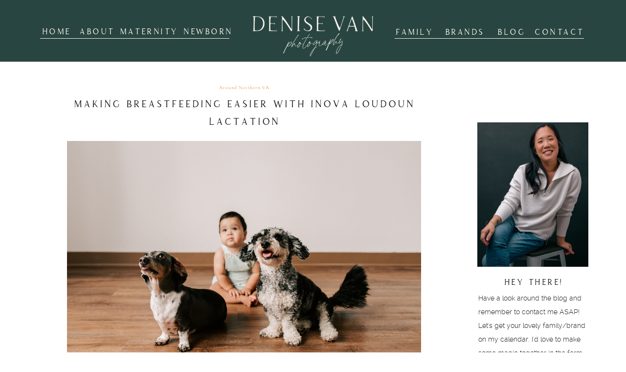

--- FILE ---
content_type: text/html; charset=UTF-8
request_url: https://denisevan.com/inova-loudoun-lactation-services/
body_size: 25506
content:
<!DOCTYPE html>
<html lang="en-US" class="d">
<head>
<link rel="stylesheet" type="text/css" href="//lib.showit.co/engine/2.6.4/showit.css" />
<meta name='robots' content='index, follow, max-image-preview:large, max-snippet:-1, max-video-preview:-1' />

            <script data-no-defer="1" data-ezscrex="false" data-cfasync="false" data-pagespeed-no-defer data-cookieconsent="ignore">
                var ctPublicFunctions = {"_ajax_nonce":"6c89e4a9c7","_rest_nonce":"339b4dbf47","_ajax_url":"\/wp-admin\/admin-ajax.php","_rest_url":"https:\/\/denisevan.com\/wp-json\/","data__cookies_type":"native","data__ajax_type":"admin_ajax","data__bot_detector_enabled":1,"data__frontend_data_log_enabled":1,"cookiePrefix":"","wprocket_detected":false,"host_url":"denisevan.com","text__ee_click_to_select":"Click to select the whole data","text__ee_original_email":"The complete one is","text__ee_got_it":"Got it","text__ee_blocked":"Blocked","text__ee_cannot_connect":"Cannot connect","text__ee_cannot_decode":"Can not decode email. Unknown reason","text__ee_email_decoder":"CleanTalk email decoder","text__ee_wait_for_decoding":"The magic is on the way!","text__ee_decoding_process":"Please wait a few seconds while we decode the contact data."}
            </script>
        
            <script data-no-defer="1" data-ezscrex="false" data-cfasync="false" data-pagespeed-no-defer data-cookieconsent="ignore">
                var ctPublic = {"_ajax_nonce":"6c89e4a9c7","settings__forms__check_internal":"0","settings__forms__check_external":"0","settings__forms__force_protection":0,"settings__forms__search_test":"0","settings__data__bot_detector_enabled":1,"settings__sfw__anti_crawler":0,"blog_home":"https:\/\/denisevan.com\/","pixel__setting":"3","pixel__enabled":false,"pixel__url":"https:\/\/moderate11-v4.cleantalk.org\/pixel\/bba244a6e5ed446da69609a6f819e9d8.gif","data__email_check_before_post":"1","data__email_check_exist_post":1,"data__cookies_type":"native","data__key_is_ok":true,"data__visible_fields_required":true,"wl_brandname":"Anti-Spam by CleanTalk","wl_brandname_short":"CleanTalk","ct_checkjs_key":725965155,"emailEncoderPassKey":"2477e9a71d80c16f6b685352581d702d","bot_detector_forms_excluded":"W10=","advancedCacheExists":false,"varnishCacheExists":false,"wc_ajax_add_to_cart":false}
            </script>
        
	<!-- This site is optimized with the Yoast SEO plugin v26.3 - https://yoast.com/wordpress/plugins/seo/ -->
	<title>Making Breastfeeding Easier with Inova Loudoun Lactation</title>
	<meta name="description" content="With the incredible Inova Loudoun lactation services, you’ll have expert assistance for your breastfeeding journey." />
	<link rel="canonical" href="https://denisevan.com/inova-loudoun-lactation-services/" />
	<meta property="og:locale" content="en_US" />
	<meta property="og:type" content="article" />
	<meta property="og:title" content="Making Breastfeeding Easier with Inova Loudoun Lactation" />
	<meta property="og:description" content="With the incredible Inova Loudoun lactation services, you’ll have expert assistance for your breastfeeding journey." />
	<meta property="og:url" content="https://denisevan.com/inova-loudoun-lactation-services/" />
	<meta property="og:site_name" content="denisevan.com" />
	<meta property="article:published_time" content="2024-01-17T23:00:26+00:00" />
	<meta property="og:image" content="https://denisevan.com/wp-content/uploads/sites/32931/2024/01/inova-loudoun-lactation-1.jpg" />
	<meta property="og:image:width" content="1080" />
	<meta property="og:image:height" content="721" />
	<meta property="og:image:type" content="image/jpeg" />
	<meta name="author" content="Denise McMahon" />
	<meta name="twitter:card" content="summary_large_image" />
	<meta name="twitter:label1" content="Written by" />
	<meta name="twitter:data1" content="Denise McMahon" />
	<meta name="twitter:label2" content="Est. reading time" />
	<meta name="twitter:data2" content="3 minutes" />
	<script type="application/ld+json" class="yoast-schema-graph">{"@context":"https://schema.org","@graph":[{"@type":"Article","@id":"https://denisevan.com/inova-loudoun-lactation-services/#article","isPartOf":{"@id":"https://denisevan.com/inova-loudoun-lactation-services/"},"author":{"name":"Denise McMahon","@id":"https://denisevan.com/#/schema/person/0c3e37cfb0cc79492ed92219359fbae1"},"headline":"Making Breastfeeding Easier with Inova Loudoun Lactation","datePublished":"2024-01-17T23:00:26+00:00","mainEntityOfPage":{"@id":"https://denisevan.com/inova-loudoun-lactation-services/"},"wordCount":553,"commentCount":0,"publisher":{"@id":"https://denisevan.com/#/schema/person/0c3e37cfb0cc79492ed92219359fbae1"},"image":{"@id":"https://denisevan.com/inova-loudoun-lactation-services/#primaryimage"},"thumbnailUrl":"https://denisevan.com/wp-content/uploads/sites/32931/2024/01/inova-loudoun-lactation-1.jpg","articleSection":["Around Northern VA"],"inLanguage":"en-US","potentialAction":[{"@type":"CommentAction","name":"Comment","target":["https://denisevan.com/inova-loudoun-lactation-services/#respond"]}]},{"@type":"WebPage","@id":"https://denisevan.com/inova-loudoun-lactation-services/","url":"https://denisevan.com/inova-loudoun-lactation-services/","name":"Making Breastfeeding Easier with Inova Loudoun Lactation","isPartOf":{"@id":"https://denisevan.com/#website"},"primaryImageOfPage":{"@id":"https://denisevan.com/inova-loudoun-lactation-services/#primaryimage"},"image":{"@id":"https://denisevan.com/inova-loudoun-lactation-services/#primaryimage"},"thumbnailUrl":"https://denisevan.com/wp-content/uploads/sites/32931/2024/01/inova-loudoun-lactation-1.jpg","datePublished":"2024-01-17T23:00:26+00:00","description":"With the incredible Inova Loudoun lactation services, you’ll have expert assistance for your breastfeeding journey.","breadcrumb":{"@id":"https://denisevan.com/inova-loudoun-lactation-services/#breadcrumb"},"inLanguage":"en-US","potentialAction":[{"@type":"ReadAction","target":["https://denisevan.com/inova-loudoun-lactation-services/"]}]},{"@type":"ImageObject","inLanguage":"en-US","@id":"https://denisevan.com/inova-loudoun-lactation-services/#primaryimage","url":"https://denisevan.com/wp-content/uploads/sites/32931/2024/01/inova-loudoun-lactation-1.jpg","contentUrl":"https://denisevan.com/wp-content/uploads/sites/32931/2024/01/inova-loudoun-lactation-1.jpg","width":1080,"height":721,"caption":"A toddler in green overalls sits behind two small dogs on a wood floor in a studio after meeting with inova loudoun lactation"},{"@type":"BreadcrumbList","@id":"https://denisevan.com/inova-loudoun-lactation-services/#breadcrumb","itemListElement":[{"@type":"ListItem","position":1,"name":"Home","item":"https://denisevan.com/"},{"@type":"ListItem","position":2,"name":"Blog &#8211; Denise Van Photography","item":"https://denisevan.com/blog/"},{"@type":"ListItem","position":3,"name":"Making Breastfeeding Easier with Inova Loudoun Lactation"}]},{"@type":"WebSite","@id":"https://denisevan.com/#website","url":"https://denisevan.com/","name":"denisevan.com","description":"","publisher":{"@id":"https://denisevan.com/#/schema/person/0c3e37cfb0cc79492ed92219359fbae1"},"potentialAction":[{"@type":"SearchAction","target":{"@type":"EntryPoint","urlTemplate":"https://denisevan.com/?s={search_term_string}"},"query-input":{"@type":"PropertyValueSpecification","valueRequired":true,"valueName":"search_term_string"}}],"inLanguage":"en-US"},{"@type":["Person","Organization"],"@id":"https://denisevan.com/#/schema/person/0c3e37cfb0cc79492ed92219359fbae1","name":"Denise McMahon","image":{"@type":"ImageObject","inLanguage":"en-US","@id":"https://denisevan.com/#/schema/person/image/","url":"https://denisevan.com/wp-content/uploads/sites/32931/2023/01/DV_Round-Logo-III.png","contentUrl":"https://denisevan.com/wp-content/uploads/sites/32931/2023/01/DV_Round-Logo-III.png","width":1801,"height":1801,"caption":"Denise McMahon"},"logo":{"@id":"https://denisevan.com/#/schema/person/image/"},"url":"https://denisevan.com/author/hellodenisevan-com/"}]}</script>
	<!-- / Yoast SEO plugin. -->


<link rel='dns-prefetch' href='//fd.cleantalk.org' />
<link rel="alternate" type="application/rss+xml" title="denisevan.com &raquo; Feed" href="https://denisevan.com/feed/" />
<link rel="alternate" type="application/rss+xml" title="denisevan.com &raquo; Comments Feed" href="https://denisevan.com/comments/feed/" />
<link rel="alternate" type="application/rss+xml" title="denisevan.com &raquo; Making Breastfeeding Easier with Inova Loudoun Lactation Comments Feed" href="https://denisevan.com/inova-loudoun-lactation-services/feed/" />
<script type="text/javascript">
/* <![CDATA[ */
window._wpemojiSettings = {"baseUrl":"https:\/\/s.w.org\/images\/core\/emoji\/16.0.1\/72x72\/","ext":".png","svgUrl":"https:\/\/s.w.org\/images\/core\/emoji\/16.0.1\/svg\/","svgExt":".svg","source":{"concatemoji":"https:\/\/denisevan.com\/wp-includes\/js\/wp-emoji-release.min.js?ver=6.8.3"}};
/*! This file is auto-generated */
!function(s,n){var o,i,e;function c(e){try{var t={supportTests:e,timestamp:(new Date).valueOf()};sessionStorage.setItem(o,JSON.stringify(t))}catch(e){}}function p(e,t,n){e.clearRect(0,0,e.canvas.width,e.canvas.height),e.fillText(t,0,0);var t=new Uint32Array(e.getImageData(0,0,e.canvas.width,e.canvas.height).data),a=(e.clearRect(0,0,e.canvas.width,e.canvas.height),e.fillText(n,0,0),new Uint32Array(e.getImageData(0,0,e.canvas.width,e.canvas.height).data));return t.every(function(e,t){return e===a[t]})}function u(e,t){e.clearRect(0,0,e.canvas.width,e.canvas.height),e.fillText(t,0,0);for(var n=e.getImageData(16,16,1,1),a=0;a<n.data.length;a++)if(0!==n.data[a])return!1;return!0}function f(e,t,n,a){switch(t){case"flag":return n(e,"\ud83c\udff3\ufe0f\u200d\u26a7\ufe0f","\ud83c\udff3\ufe0f\u200b\u26a7\ufe0f")?!1:!n(e,"\ud83c\udde8\ud83c\uddf6","\ud83c\udde8\u200b\ud83c\uddf6")&&!n(e,"\ud83c\udff4\udb40\udc67\udb40\udc62\udb40\udc65\udb40\udc6e\udb40\udc67\udb40\udc7f","\ud83c\udff4\u200b\udb40\udc67\u200b\udb40\udc62\u200b\udb40\udc65\u200b\udb40\udc6e\u200b\udb40\udc67\u200b\udb40\udc7f");case"emoji":return!a(e,"\ud83e\udedf")}return!1}function g(e,t,n,a){var r="undefined"!=typeof WorkerGlobalScope&&self instanceof WorkerGlobalScope?new OffscreenCanvas(300,150):s.createElement("canvas"),o=r.getContext("2d",{willReadFrequently:!0}),i=(o.textBaseline="top",o.font="600 32px Arial",{});return e.forEach(function(e){i[e]=t(o,e,n,a)}),i}function t(e){var t=s.createElement("script");t.src=e,t.defer=!0,s.head.appendChild(t)}"undefined"!=typeof Promise&&(o="wpEmojiSettingsSupports",i=["flag","emoji"],n.supports={everything:!0,everythingExceptFlag:!0},e=new Promise(function(e){s.addEventListener("DOMContentLoaded",e,{once:!0})}),new Promise(function(t){var n=function(){try{var e=JSON.parse(sessionStorage.getItem(o));if("object"==typeof e&&"number"==typeof e.timestamp&&(new Date).valueOf()<e.timestamp+604800&&"object"==typeof e.supportTests)return e.supportTests}catch(e){}return null}();if(!n){if("undefined"!=typeof Worker&&"undefined"!=typeof OffscreenCanvas&&"undefined"!=typeof URL&&URL.createObjectURL&&"undefined"!=typeof Blob)try{var e="postMessage("+g.toString()+"("+[JSON.stringify(i),f.toString(),p.toString(),u.toString()].join(",")+"));",a=new Blob([e],{type:"text/javascript"}),r=new Worker(URL.createObjectURL(a),{name:"wpTestEmojiSupports"});return void(r.onmessage=function(e){c(n=e.data),r.terminate(),t(n)})}catch(e){}c(n=g(i,f,p,u))}t(n)}).then(function(e){for(var t in e)n.supports[t]=e[t],n.supports.everything=n.supports.everything&&n.supports[t],"flag"!==t&&(n.supports.everythingExceptFlag=n.supports.everythingExceptFlag&&n.supports[t]);n.supports.everythingExceptFlag=n.supports.everythingExceptFlag&&!n.supports.flag,n.DOMReady=!1,n.readyCallback=function(){n.DOMReady=!0}}).then(function(){return e}).then(function(){var e;n.supports.everything||(n.readyCallback(),(e=n.source||{}).concatemoji?t(e.concatemoji):e.wpemoji&&e.twemoji&&(t(e.twemoji),t(e.wpemoji)))}))}((window,document),window._wpemojiSettings);
/* ]]> */
</script>
<style id='wp-emoji-styles-inline-css' type='text/css'>

	img.wp-smiley, img.emoji {
		display: inline !important;
		border: none !important;
		box-shadow: none !important;
		height: 1em !important;
		width: 1em !important;
		margin: 0 0.07em !important;
		vertical-align: -0.1em !important;
		background: none !important;
		padding: 0 !important;
	}
</style>
<link rel='stylesheet' id='wp-block-library-css' href='https://denisevan.com/wp-includes/css/dist/block-library/style.min.css?ver=6.8.3' type='text/css' media='all' />
<style id='classic-theme-styles-inline-css' type='text/css'>
/*! This file is auto-generated */
.wp-block-button__link{color:#fff;background-color:#32373c;border-radius:9999px;box-shadow:none;text-decoration:none;padding:calc(.667em + 2px) calc(1.333em + 2px);font-size:1.125em}.wp-block-file__button{background:#32373c;color:#fff;text-decoration:none}
</style>
<style id='global-styles-inline-css' type='text/css'>
:root{--wp--preset--aspect-ratio--square: 1;--wp--preset--aspect-ratio--4-3: 4/3;--wp--preset--aspect-ratio--3-4: 3/4;--wp--preset--aspect-ratio--3-2: 3/2;--wp--preset--aspect-ratio--2-3: 2/3;--wp--preset--aspect-ratio--16-9: 16/9;--wp--preset--aspect-ratio--9-16: 9/16;--wp--preset--color--black: #000000;--wp--preset--color--cyan-bluish-gray: #abb8c3;--wp--preset--color--white: #ffffff;--wp--preset--color--pale-pink: #f78da7;--wp--preset--color--vivid-red: #cf2e2e;--wp--preset--color--luminous-vivid-orange: #ff6900;--wp--preset--color--luminous-vivid-amber: #fcb900;--wp--preset--color--light-green-cyan: #7bdcb5;--wp--preset--color--vivid-green-cyan: #00d084;--wp--preset--color--pale-cyan-blue: #8ed1fc;--wp--preset--color--vivid-cyan-blue: #0693e3;--wp--preset--color--vivid-purple: #9b51e0;--wp--preset--gradient--vivid-cyan-blue-to-vivid-purple: linear-gradient(135deg,rgba(6,147,227,1) 0%,rgb(155,81,224) 100%);--wp--preset--gradient--light-green-cyan-to-vivid-green-cyan: linear-gradient(135deg,rgb(122,220,180) 0%,rgb(0,208,130) 100%);--wp--preset--gradient--luminous-vivid-amber-to-luminous-vivid-orange: linear-gradient(135deg,rgba(252,185,0,1) 0%,rgba(255,105,0,1) 100%);--wp--preset--gradient--luminous-vivid-orange-to-vivid-red: linear-gradient(135deg,rgba(255,105,0,1) 0%,rgb(207,46,46) 100%);--wp--preset--gradient--very-light-gray-to-cyan-bluish-gray: linear-gradient(135deg,rgb(238,238,238) 0%,rgb(169,184,195) 100%);--wp--preset--gradient--cool-to-warm-spectrum: linear-gradient(135deg,rgb(74,234,220) 0%,rgb(151,120,209) 20%,rgb(207,42,186) 40%,rgb(238,44,130) 60%,rgb(251,105,98) 80%,rgb(254,248,76) 100%);--wp--preset--gradient--blush-light-purple: linear-gradient(135deg,rgb(255,206,236) 0%,rgb(152,150,240) 100%);--wp--preset--gradient--blush-bordeaux: linear-gradient(135deg,rgb(254,205,165) 0%,rgb(254,45,45) 50%,rgb(107,0,62) 100%);--wp--preset--gradient--luminous-dusk: linear-gradient(135deg,rgb(255,203,112) 0%,rgb(199,81,192) 50%,rgb(65,88,208) 100%);--wp--preset--gradient--pale-ocean: linear-gradient(135deg,rgb(255,245,203) 0%,rgb(182,227,212) 50%,rgb(51,167,181) 100%);--wp--preset--gradient--electric-grass: linear-gradient(135deg,rgb(202,248,128) 0%,rgb(113,206,126) 100%);--wp--preset--gradient--midnight: linear-gradient(135deg,rgb(2,3,129) 0%,rgb(40,116,252) 100%);--wp--preset--font-size--small: 13px;--wp--preset--font-size--medium: 20px;--wp--preset--font-size--large: 36px;--wp--preset--font-size--x-large: 42px;--wp--preset--spacing--20: 0.44rem;--wp--preset--spacing--30: 0.67rem;--wp--preset--spacing--40: 1rem;--wp--preset--spacing--50: 1.5rem;--wp--preset--spacing--60: 2.25rem;--wp--preset--spacing--70: 3.38rem;--wp--preset--spacing--80: 5.06rem;--wp--preset--shadow--natural: 6px 6px 9px rgba(0, 0, 0, 0.2);--wp--preset--shadow--deep: 12px 12px 50px rgba(0, 0, 0, 0.4);--wp--preset--shadow--sharp: 6px 6px 0px rgba(0, 0, 0, 0.2);--wp--preset--shadow--outlined: 6px 6px 0px -3px rgba(255, 255, 255, 1), 6px 6px rgba(0, 0, 0, 1);--wp--preset--shadow--crisp: 6px 6px 0px rgba(0, 0, 0, 1);}:where(.is-layout-flex){gap: 0.5em;}:where(.is-layout-grid){gap: 0.5em;}body .is-layout-flex{display: flex;}.is-layout-flex{flex-wrap: wrap;align-items: center;}.is-layout-flex > :is(*, div){margin: 0;}body .is-layout-grid{display: grid;}.is-layout-grid > :is(*, div){margin: 0;}:where(.wp-block-columns.is-layout-flex){gap: 2em;}:where(.wp-block-columns.is-layout-grid){gap: 2em;}:where(.wp-block-post-template.is-layout-flex){gap: 1.25em;}:where(.wp-block-post-template.is-layout-grid){gap: 1.25em;}.has-black-color{color: var(--wp--preset--color--black) !important;}.has-cyan-bluish-gray-color{color: var(--wp--preset--color--cyan-bluish-gray) !important;}.has-white-color{color: var(--wp--preset--color--white) !important;}.has-pale-pink-color{color: var(--wp--preset--color--pale-pink) !important;}.has-vivid-red-color{color: var(--wp--preset--color--vivid-red) !important;}.has-luminous-vivid-orange-color{color: var(--wp--preset--color--luminous-vivid-orange) !important;}.has-luminous-vivid-amber-color{color: var(--wp--preset--color--luminous-vivid-amber) !important;}.has-light-green-cyan-color{color: var(--wp--preset--color--light-green-cyan) !important;}.has-vivid-green-cyan-color{color: var(--wp--preset--color--vivid-green-cyan) !important;}.has-pale-cyan-blue-color{color: var(--wp--preset--color--pale-cyan-blue) !important;}.has-vivid-cyan-blue-color{color: var(--wp--preset--color--vivid-cyan-blue) !important;}.has-vivid-purple-color{color: var(--wp--preset--color--vivid-purple) !important;}.has-black-background-color{background-color: var(--wp--preset--color--black) !important;}.has-cyan-bluish-gray-background-color{background-color: var(--wp--preset--color--cyan-bluish-gray) !important;}.has-white-background-color{background-color: var(--wp--preset--color--white) !important;}.has-pale-pink-background-color{background-color: var(--wp--preset--color--pale-pink) !important;}.has-vivid-red-background-color{background-color: var(--wp--preset--color--vivid-red) !important;}.has-luminous-vivid-orange-background-color{background-color: var(--wp--preset--color--luminous-vivid-orange) !important;}.has-luminous-vivid-amber-background-color{background-color: var(--wp--preset--color--luminous-vivid-amber) !important;}.has-light-green-cyan-background-color{background-color: var(--wp--preset--color--light-green-cyan) !important;}.has-vivid-green-cyan-background-color{background-color: var(--wp--preset--color--vivid-green-cyan) !important;}.has-pale-cyan-blue-background-color{background-color: var(--wp--preset--color--pale-cyan-blue) !important;}.has-vivid-cyan-blue-background-color{background-color: var(--wp--preset--color--vivid-cyan-blue) !important;}.has-vivid-purple-background-color{background-color: var(--wp--preset--color--vivid-purple) !important;}.has-black-border-color{border-color: var(--wp--preset--color--black) !important;}.has-cyan-bluish-gray-border-color{border-color: var(--wp--preset--color--cyan-bluish-gray) !important;}.has-white-border-color{border-color: var(--wp--preset--color--white) !important;}.has-pale-pink-border-color{border-color: var(--wp--preset--color--pale-pink) !important;}.has-vivid-red-border-color{border-color: var(--wp--preset--color--vivid-red) !important;}.has-luminous-vivid-orange-border-color{border-color: var(--wp--preset--color--luminous-vivid-orange) !important;}.has-luminous-vivid-amber-border-color{border-color: var(--wp--preset--color--luminous-vivid-amber) !important;}.has-light-green-cyan-border-color{border-color: var(--wp--preset--color--light-green-cyan) !important;}.has-vivid-green-cyan-border-color{border-color: var(--wp--preset--color--vivid-green-cyan) !important;}.has-pale-cyan-blue-border-color{border-color: var(--wp--preset--color--pale-cyan-blue) !important;}.has-vivid-cyan-blue-border-color{border-color: var(--wp--preset--color--vivid-cyan-blue) !important;}.has-vivid-purple-border-color{border-color: var(--wp--preset--color--vivid-purple) !important;}.has-vivid-cyan-blue-to-vivid-purple-gradient-background{background: var(--wp--preset--gradient--vivid-cyan-blue-to-vivid-purple) !important;}.has-light-green-cyan-to-vivid-green-cyan-gradient-background{background: var(--wp--preset--gradient--light-green-cyan-to-vivid-green-cyan) !important;}.has-luminous-vivid-amber-to-luminous-vivid-orange-gradient-background{background: var(--wp--preset--gradient--luminous-vivid-amber-to-luminous-vivid-orange) !important;}.has-luminous-vivid-orange-to-vivid-red-gradient-background{background: var(--wp--preset--gradient--luminous-vivid-orange-to-vivid-red) !important;}.has-very-light-gray-to-cyan-bluish-gray-gradient-background{background: var(--wp--preset--gradient--very-light-gray-to-cyan-bluish-gray) !important;}.has-cool-to-warm-spectrum-gradient-background{background: var(--wp--preset--gradient--cool-to-warm-spectrum) !important;}.has-blush-light-purple-gradient-background{background: var(--wp--preset--gradient--blush-light-purple) !important;}.has-blush-bordeaux-gradient-background{background: var(--wp--preset--gradient--blush-bordeaux) !important;}.has-luminous-dusk-gradient-background{background: var(--wp--preset--gradient--luminous-dusk) !important;}.has-pale-ocean-gradient-background{background: var(--wp--preset--gradient--pale-ocean) !important;}.has-electric-grass-gradient-background{background: var(--wp--preset--gradient--electric-grass) !important;}.has-midnight-gradient-background{background: var(--wp--preset--gradient--midnight) !important;}.has-small-font-size{font-size: var(--wp--preset--font-size--small) !important;}.has-medium-font-size{font-size: var(--wp--preset--font-size--medium) !important;}.has-large-font-size{font-size: var(--wp--preset--font-size--large) !important;}.has-x-large-font-size{font-size: var(--wp--preset--font-size--x-large) !important;}
:where(.wp-block-post-template.is-layout-flex){gap: 1.25em;}:where(.wp-block-post-template.is-layout-grid){gap: 1.25em;}
:where(.wp-block-columns.is-layout-flex){gap: 2em;}:where(.wp-block-columns.is-layout-grid){gap: 2em;}
:root :where(.wp-block-pullquote){font-size: 1.5em;line-height: 1.6;}
</style>
<link rel='stylesheet' id='cleantalk-public-css-css' href='https://denisevan.com/wp-content/plugins/cleantalk-spam-protect/css/cleantalk-public.min.css?ver=6.67_1762383234' type='text/css' media='all' />
<link rel='stylesheet' id='cleantalk-email-decoder-css-css' href='https://denisevan.com/wp-content/plugins/cleantalk-spam-protect/css/cleantalk-email-decoder.min.css?ver=6.67_1762383234' type='text/css' media='all' />
<script type="text/javascript" src="https://denisevan.com/wp-content/plugins/cleantalk-spam-protect/js/apbct-public-bundle.min.js?ver=6.67_1762383235" id="apbct-public-bundle.min-js-js"></script>
<script type="text/javascript" src="https://fd.cleantalk.org/ct-bot-detector-wrapper.js?ver=6.67" id="ct_bot_detector-js" defer="defer" data-wp-strategy="defer"></script>
<script type="text/javascript" src="https://denisevan.com/wp-includes/js/jquery/jquery.min.js?ver=3.7.1" id="jquery-core-js"></script>
<script type="text/javascript" src="https://denisevan.com/wp-includes/js/jquery/jquery-migrate.min.js?ver=3.4.1" id="jquery-migrate-js"></script>
<script type="text/javascript" src="https://denisevan.com/wp-content/plugins/showit/public/js/showit.js?ver=1765988203" id="si-script-js"></script>
<link rel="https://api.w.org/" href="https://denisevan.com/wp-json/" /><link rel="alternate" title="JSON" type="application/json" href="https://denisevan.com/wp-json/wp/v2/posts/661" /><link rel="EditURI" type="application/rsd+xml" title="RSD" href="https://denisevan.com/xmlrpc.php?rsd" />
<link rel='shortlink' href='https://denisevan.com/?p=661' />
<link rel="alternate" title="oEmbed (JSON)" type="application/json+oembed" href="https://denisevan.com/wp-json/oembed/1.0/embed?url=https%3A%2F%2Fdenisevan.com%2Finova-loudoun-lactation-services%2F" />
<link rel="alternate" title="oEmbed (XML)" type="text/xml+oembed" href="https://denisevan.com/wp-json/oembed/1.0/embed?url=https%3A%2F%2Fdenisevan.com%2Finova-loudoun-lactation-services%2F&#038;format=xml" />
		<script type="text/javascript" async defer data-pin-color="red"  data-pin-hover="true"
			src="https://denisevan.com/wp-content/plugins/pinterest-pin-it-button-on-image-hover-and-post/js/pinit.js"></script>
		<style type="text/css">.saboxplugin-wrap{-webkit-box-sizing:border-box;-moz-box-sizing:border-box;-ms-box-sizing:border-box;box-sizing:border-box;border:1px solid #eee;width:100%;clear:both;display:block;overflow:hidden;word-wrap:break-word;position:relative}.saboxplugin-wrap .saboxplugin-gravatar{float:left;padding:0 20px 20px 20px}.saboxplugin-wrap .saboxplugin-gravatar img{max-width:100px;height:auto;border-radius:0;}.saboxplugin-wrap .saboxplugin-authorname{font-size:18px;line-height:1;margin:20px 0 0 20px;display:block}.saboxplugin-wrap .saboxplugin-authorname a{text-decoration:none}.saboxplugin-wrap .saboxplugin-authorname a:focus{outline:0}.saboxplugin-wrap .saboxplugin-desc{display:block;margin:5px 20px}.saboxplugin-wrap .saboxplugin-desc a{text-decoration:underline}.saboxplugin-wrap .saboxplugin-desc p{margin:5px 0 12px}.saboxplugin-wrap .saboxplugin-web{margin:0 20px 15px;text-align:left}.saboxplugin-wrap .sab-web-position{text-align:right}.saboxplugin-wrap .saboxplugin-web a{color:#ccc;text-decoration:none}.saboxplugin-wrap .saboxplugin-socials{position:relative;display:block;background:#fcfcfc;padding:5px;border-top:1px solid #eee}.saboxplugin-wrap .saboxplugin-socials a svg{width:20px;height:20px}.saboxplugin-wrap .saboxplugin-socials a svg .st2{fill:#fff; transform-origin:center center;}.saboxplugin-wrap .saboxplugin-socials a svg .st1{fill:rgba(0,0,0,.3)}.saboxplugin-wrap .saboxplugin-socials a:hover{opacity:.8;-webkit-transition:opacity .4s;-moz-transition:opacity .4s;-o-transition:opacity .4s;transition:opacity .4s;box-shadow:none!important;-webkit-box-shadow:none!important}.saboxplugin-wrap .saboxplugin-socials .saboxplugin-icon-color{box-shadow:none;padding:0;border:0;-webkit-transition:opacity .4s;-moz-transition:opacity .4s;-o-transition:opacity .4s;transition:opacity .4s;display:inline-block;color:#fff;font-size:0;text-decoration:inherit;margin:5px;-webkit-border-radius:0;-moz-border-radius:0;-ms-border-radius:0;-o-border-radius:0;border-radius:0;overflow:hidden}.saboxplugin-wrap .saboxplugin-socials .saboxplugin-icon-grey{text-decoration:inherit;box-shadow:none;position:relative;display:-moz-inline-stack;display:inline-block;vertical-align:middle;zoom:1;margin:10px 5px;color:#444;fill:#444}.clearfix:after,.clearfix:before{content:' ';display:table;line-height:0;clear:both}.ie7 .clearfix{zoom:1}.saboxplugin-socials.sabox-colored .saboxplugin-icon-color .sab-twitch{border-color:#38245c}.saboxplugin-socials.sabox-colored .saboxplugin-icon-color .sab-behance{border-color:#003eb0}.saboxplugin-socials.sabox-colored .saboxplugin-icon-color .sab-deviantart{border-color:#036824}.saboxplugin-socials.sabox-colored .saboxplugin-icon-color .sab-digg{border-color:#00327c}.saboxplugin-socials.sabox-colored .saboxplugin-icon-color .sab-dribbble{border-color:#ba1655}.saboxplugin-socials.sabox-colored .saboxplugin-icon-color .sab-facebook{border-color:#1e2e4f}.saboxplugin-socials.sabox-colored .saboxplugin-icon-color .sab-flickr{border-color:#003576}.saboxplugin-socials.sabox-colored .saboxplugin-icon-color .sab-github{border-color:#264874}.saboxplugin-socials.sabox-colored .saboxplugin-icon-color .sab-google{border-color:#0b51c5}.saboxplugin-socials.sabox-colored .saboxplugin-icon-color .sab-html5{border-color:#902e13}.saboxplugin-socials.sabox-colored .saboxplugin-icon-color .sab-instagram{border-color:#1630aa}.saboxplugin-socials.sabox-colored .saboxplugin-icon-color .sab-linkedin{border-color:#00344f}.saboxplugin-socials.sabox-colored .saboxplugin-icon-color .sab-pinterest{border-color:#5b040e}.saboxplugin-socials.sabox-colored .saboxplugin-icon-color .sab-reddit{border-color:#992900}.saboxplugin-socials.sabox-colored .saboxplugin-icon-color .sab-rss{border-color:#a43b0a}.saboxplugin-socials.sabox-colored .saboxplugin-icon-color .sab-sharethis{border-color:#5d8420}.saboxplugin-socials.sabox-colored .saboxplugin-icon-color .sab-soundcloud{border-color:#995200}.saboxplugin-socials.sabox-colored .saboxplugin-icon-color .sab-spotify{border-color:#0f612c}.saboxplugin-socials.sabox-colored .saboxplugin-icon-color .sab-stackoverflow{border-color:#a95009}.saboxplugin-socials.sabox-colored .saboxplugin-icon-color .sab-steam{border-color:#006388}.saboxplugin-socials.sabox-colored .saboxplugin-icon-color .sab-user_email{border-color:#b84e05}.saboxplugin-socials.sabox-colored .saboxplugin-icon-color .sab-tumblr{border-color:#10151b}.saboxplugin-socials.sabox-colored .saboxplugin-icon-color .sab-twitter{border-color:#0967a0}.saboxplugin-socials.sabox-colored .saboxplugin-icon-color .sab-vimeo{border-color:#0d7091}.saboxplugin-socials.sabox-colored .saboxplugin-icon-color .sab-windows{border-color:#003f71}.saboxplugin-socials.sabox-colored .saboxplugin-icon-color .sab-whatsapp{border-color:#003f71}.saboxplugin-socials.sabox-colored .saboxplugin-icon-color .sab-wordpress{border-color:#0f3647}.saboxplugin-socials.sabox-colored .saboxplugin-icon-color .sab-yahoo{border-color:#14002d}.saboxplugin-socials.sabox-colored .saboxplugin-icon-color .sab-youtube{border-color:#900}.saboxplugin-socials.sabox-colored .saboxplugin-icon-color .sab-xing{border-color:#000202}.saboxplugin-socials.sabox-colored .saboxplugin-icon-color .sab-mixcloud{border-color:#2475a0}.saboxplugin-socials.sabox-colored .saboxplugin-icon-color .sab-vk{border-color:#243549}.saboxplugin-socials.sabox-colored .saboxplugin-icon-color .sab-medium{border-color:#00452c}.saboxplugin-socials.sabox-colored .saboxplugin-icon-color .sab-quora{border-color:#420e00}.saboxplugin-socials.sabox-colored .saboxplugin-icon-color .sab-meetup{border-color:#9b181c}.saboxplugin-socials.sabox-colored .saboxplugin-icon-color .sab-goodreads{border-color:#000}.saboxplugin-socials.sabox-colored .saboxplugin-icon-color .sab-snapchat{border-color:#999700}.saboxplugin-socials.sabox-colored .saboxplugin-icon-color .sab-500px{border-color:#00557f}.saboxplugin-socials.sabox-colored .saboxplugin-icon-color .sab-mastodont{border-color:#185886}.sabox-plus-item{margin-bottom:20px}@media screen and (max-width:480px){.saboxplugin-wrap{text-align:center}.saboxplugin-wrap .saboxplugin-gravatar{float:none;padding:20px 0;text-align:center;margin:0 auto;display:block}.saboxplugin-wrap .saboxplugin-gravatar img{float:none;display:inline-block;display:-moz-inline-stack;vertical-align:middle;zoom:1}.saboxplugin-wrap .saboxplugin-desc{margin:0 10px 20px;text-align:center}.saboxplugin-wrap .saboxplugin-authorname{text-align:center;margin:10px 0 20px}}body .saboxplugin-authorname a,body .saboxplugin-authorname a:hover{box-shadow:none;-webkit-box-shadow:none}a.sab-profile-edit{font-size:16px!important;line-height:1!important}.sab-edit-settings a,a.sab-profile-edit{color:#0073aa!important;box-shadow:none!important;-webkit-box-shadow:none!important}.sab-edit-settings{margin-right:15px;position:absolute;right:0;z-index:2;bottom:10px;line-height:20px}.sab-edit-settings i{margin-left:5px}.saboxplugin-socials{line-height:1!important}.rtl .saboxplugin-wrap .saboxplugin-gravatar{float:right}.rtl .saboxplugin-wrap .saboxplugin-authorname{display:flex;align-items:center}.rtl .saboxplugin-wrap .saboxplugin-authorname .sab-profile-edit{margin-right:10px}.rtl .sab-edit-settings{right:auto;left:0}img.sab-custom-avatar{max-width:75px;}.saboxplugin-wrap {margin-top:0px; margin-bottom:0px; padding: 0px 0px }.saboxplugin-wrap .saboxplugin-authorname {font-size:18px; line-height:25px;}.saboxplugin-wrap .saboxplugin-desc p, .saboxplugin-wrap .saboxplugin-desc {font-size:14px !important; line-height:21px !important;}.saboxplugin-wrap .saboxplugin-web {font-size:14px;}.saboxplugin-wrap .saboxplugin-socials a svg {width:18px;height:18px;}</style>
<meta charset="UTF-8" />
<meta name="viewport" content="width=device-width, initial-scale=1" />
<link rel="icon" type="image/png" href="//static.showit.co/200/LypXxTSdS1eJNcdnoUSwzg/195536/dv_monogram.png" />
<link rel="preconnect" href="https://static.showit.co" />

<link rel="preconnect" href="https://fonts.googleapis.com">
<link rel="preconnect" href="https://fonts.gstatic.com" crossorigin>
<link href="https://fonts.googleapis.com/css?family=Cardo:italic|Libre+Franklin:regular" rel="stylesheet" type="text/css"/>
<style>
@font-face{font-family:Cormorant Garamond;src:url('//static.showit.co/file/0LNDX1SPTAuY16ZEFeBw2A/195536/cormorantgaramond-regular-webfont.woff');}
@font-face{font-family:Apricot;src:url('//static.showit.co/file/CL_FscikSiuaRWYf6dAhsg/195536/apricot-webfont.woff');}
@font-face{font-family:Raleway Light;src:url('//static.showit.co/file/0AVqG7KDRpSUs0Q3uOBSJw/195536/raleway-light-webfont-webfont.woff');}
@font-face{font-family:Jasmine Clarke;src:url('//static.showit.co/file/ZkINPe7xThaXt_O2XlW5Pw/195536/jasmine_clarke-webfont.woff');}
</style>
<script id="init_data" type="application/json">
{"mobile":{"w":320},"desktop":{"w":1200,"defaultTrIn":{"type":"fade"},"defaultTrOut":{"type":"fade"},"bgFillType":"color","bgColor":"#000000:0"},"sid":"prbtkuxwrqmuqbtapyohow","break":768,"assetURL":"//static.showit.co","contactFormId":"195536/330917","cfAction":"aHR0cHM6Ly9jbGllbnRzZXJ2aWNlLnNob3dpdC5jby9jb250YWN0Zm9ybQ==","sgAction":"aHR0cHM6Ly9jbGllbnRzZXJ2aWNlLnNob3dpdC5jby9zb2NpYWxncmlk","blockData":[{"slug":"mobile-menu-closed","visible":"m","states":[],"d":{"h":100,"w":1200,"locking":{"side":"t","scrollOffset":1},"bgFillType":"color","bgColor":"#ffffff","bgMediaType":"none"},"m":{"h":71,"w":320,"locking":{"side":"st","scrollOffset":1},"bgFillType":"color","bgColor":"colors-1","bgMediaType":"none"}},{"slug":"mobile-menu-open","visible":"m","states":[],"d":{"h":200,"w":1200,"bgFillType":"color","bgColor":"#ffffff","bgMediaType":"none"},"m":{"h":600,"w":320,"locking":{"side":"t","offset":60},"bgFillType":"color","bgColor":"colors-1","bgMediaType":"none"}},{"slug":"navigation-bar-desktop","visible":"d","states":[],"d":{"h":126,"w":1200,"locking":{"side":"st","scrollOffset":1},"bgFillType":"color","bgColor":"colors-1","bgMediaType":"none"},"m":{"h":75,"w":320,"locking":{"side":"st","scrollOffset":1},"bgFillType":"color","bgColor":"#ffffff","bgMediaType":"none"}},{"slug":"side-bar-desktop-only","visible":"d","states":[],"d":{"h":6,"w":1200,"locking":{},"bgFillType":"color","bgColor":"colors-7","bgMediaType":"none"},"m":{"h":200,"w":320,"bgFillType":"color","bgColor":"colors-7","bgMediaType":"none"}},{"slug":"blog-titles","visible":"a","states":[],"d":{"h":615,"w":1200,"nature":"dH","bgFillType":"color","bgColor":"colors-7","bgMediaType":"none"},"m":{"h":292,"w":320,"nature":"dH","bgFillType":"color","bgColor":"colors-7","bgMediaType":"none"}},{"slug":"blog-text-area","visible":"a","states":[],"d":{"h":585,"w":1200,"nature":"dH","bgFillType":"color","bgColor":"#FFFFFF","bgMediaType":"none"},"m":{"h":989,"w":320,"nature":"dH","bgFillType":"color","bgColor":"#FFFFFF","bgMediaType":"none"}},{"slug":"next-and-prev-posts","visible":"a","states":[],"d":{"h":60,"w":1200,"nature":"dH","bgFillType":"color","bgColor":"colors-7","bgMediaType":"none"},"m":{"h":75,"w":320,"nature":"dH","bgFillType":"color","bgColor":"colors-7","bgMediaType":"none"}},{"slug":"intro-bar","visible":"a","states":[],"d":{"h":947,"w":1200,"bgFillType":"color","bgColor":"colors-7","bgMediaType":"none"},"m":{"h":742,"w":320,"bgFillType":"color","bgColor":"colors-7","bgMediaType":"none"}},{"slug":"press-badges-and-logos","visible":"a","states":[],"d":{"h":191,"w":1200,"bgFillType":"color","bgColor":"colors-7","bgMediaType":"none"},"m":{"h":331,"w":320,"bgFillType":"color","bgColor":"colors-7","bgMediaType":"none"}},{"slug":"footer","visible":"a","states":[],"d":{"h":614,"w":1200,"bgFillType":"color","bgColor":"colors-6","bgMediaType":"none"},"m":{"h":800,"w":320,"bgFillType":"color","bgColor":"colors-6","bgMediaType":"none"}}],"elementData":[{"type":"icon","visible":"m","id":"mobile-menu-closed_0","blockId":"mobile-menu-closed","m":{"x":270,"y":21,"w":43,"h":33,"a":0},"d":{"x":575,"y":14,"w":100,"h":100,"a":0},"pc":[{"type":"show","block":"mobile-menu-open"}]},{"type":"graphic","visible":"m","id":"mobile-menu-closed_1","blockId":"mobile-menu-closed","m":{"x":69,"y":11,"w":182,"h":60,"a":0},"d":{"x":565,"y":15,"w":70,"h":70,"a":0},"c":{"key":"cwINb39CQMesYcVsp-59Aw/195536/dv_simply_logo_ii.png","aspect_ratio":1.00056}},{"type":"text","visible":"m","id":"mobile-menu-open_0","blockId":"mobile-menu-open","m":{"x":96,"y":438,"w":128,"h":17,"a":0},"d":{"x":543,"y":91,"w":114,"h":19,"a":0},"pc":[{"type":"hide","block":"mobile-menu-open"}]},{"type":"text","visible":"m","id":"mobile-menu-open_1","blockId":"mobile-menu-open","m":{"x":90,"y":388,"w":101,"h":23,"a":0},"d":{"x":943,"y":41,"w":78,"h":18,"a":0},"pc":[{"type":"hide","block":"mobile-menu-open"}]},{"type":"text","visible":"m","id":"mobile-menu-open_2","blockId":"mobile-menu-open","m":{"x":90,"y":355,"w":71,"h":23,"a":0},"d":{"x":845,"y":42,"w":58,"h":14,"a":0},"pc":[{"type":"hide","block":"mobile-menu-open"}]},{"type":"text","visible":"m","id":"mobile-menu-open_3","blockId":"mobile-menu-open","m":{"x":90,"y":322,"w":150,"h":23,"a":0},"d":{"x":726,"y":41,"w":79,"h":18,"a":0},"pc":[{"type":"hide","block":"mobile-menu-open"}]},{"type":"text","visible":"m","id":"mobile-menu-open_4","blockId":"mobile-menu-open","m":{"x":90,"y":289,"w":150,"h":23,"a":0},"d":{"x":736,"y":51,"w":79,"h":18,"a":0},"pc":[{"type":"hide","block":"mobile-menu-open"}]},{"type":"text","visible":"m","id":"mobile-menu-open_5","blockId":"mobile-menu-open","m":{"x":90,"y":256,"w":140,"h":23,"a":0},"d":{"x":726,"y":41,"w":79,"h":18,"a":0},"pc":[{"type":"hide","block":"mobile-menu-open"}]},{"type":"text","visible":"m","id":"mobile-menu-open_6","blockId":"mobile-menu-open","m":{"x":90,"y":190,"w":140,"h":23,"a":0},"d":{"x":726,"y":41,"w":79,"h":18,"a":0},"pc":[{"type":"hide","block":"mobile-menu-open"}]},{"type":"text","visible":"m","id":"mobile-menu-open_7","blockId":"mobile-menu-open","m":{"x":90,"y":223,"w":140,"h":23,"a":0},"d":{"x":726,"y":41,"w":79,"h":18,"a":0},"pc":[{"type":"hide","block":"mobile-menu-open"}]},{"type":"text","visible":"m","id":"mobile-menu-open_8","blockId":"mobile-menu-open","m":{"x":90,"y":157,"w":86,"h":23,"a":0},"d":{"x":279,"y":43,"w":55,"h":14,"a":0},"pc":[{"type":"hide","block":"mobile-menu-open"}]},{"type":"text","visible":"m","id":"mobile-menu-open_9","blockId":"mobile-menu-open","m":{"x":90,"y":124,"w":86,"h":23,"a":0},"d":{"x":179,"y":41,"w":51,"h":18,"a":0},"pc":[{"type":"hide","block":"mobile-menu-open"}]},{"type":"text","visible":"d","id":"navigation-bar-desktop_0","blockId":"navigation-bar-desktop","m":{"x":9,"y":22,"w":39,"h":21,"a":0},"d":{"x":1051,"y":48,"w":105,"h":30,"a":0}},{"type":"text","visible":"d","id":"navigation-bar-desktop_1","blockId":"navigation-bar-desktop","m":{"x":9,"y":22,"w":39,"h":21,"a":0},"d":{"x":975,"y":48,"w":60,"h":30,"a":0}},{"type":"text","visible":"d","id":"navigation-bar-desktop_2","blockId":"navigation-bar-desktop","m":{"x":11,"y":21,"w":42,"h":21,"a":0},"d":{"x":769,"y":48,"w":70,"h":30,"a":0}},{"type":"text","visible":"d","id":"navigation-bar-desktop_3","blockId":"navigation-bar-desktop","m":{"x":21,"y":31,"w":42,"h":21,"a":0},"d":{"x":205,"y":47,"w":115,"h":30,"a":0}},{"type":"text","visible":"d","id":"navigation-bar-desktop_4","blockId":"navigation-bar-desktop","m":{"x":21,"y":31,"w":42,"h":21,"a":0},"d":{"x":869,"y":48,"w":81,"h":30,"a":0}},{"type":"text","visible":"d","id":"navigation-bar-desktop_5","blockId":"navigation-bar-desktop","m":{"x":11,"y":21,"w":42,"h":21,"a":0},"d":{"x":335,"y":47,"w":94,"h":30,"a":0}},{"type":"text","visible":"d","id":"navigation-bar-desktop_6","blockId":"navigation-bar-desktop","m":{"x":9,"y":22,"w":39,"h":21,"a":0},"d":{"x":119,"y":47,"w":79,"h":30,"a":0}},{"type":"text","visible":"d","id":"navigation-bar-desktop_7","blockId":"navigation-bar-desktop","m":{"x":11,"y":21,"w":42,"h":21,"a":0},"d":{"x":42,"y":47,"w":66,"h":30,"a":0}},{"type":"simple","visible":"d","id":"navigation-bar-desktop_8","blockId":"navigation-bar-desktop","m":{"x":48,"y":11,"w":224,"h":52.5,"a":0},"d":{"x":767,"y":78,"w":387,"h":1,"a":0}},{"type":"graphic","visible":"a","id":"navigation-bar-desktop_9","blockId":"navigation-bar-desktop","m":{"x":134,"y":11,"w":53,"h":53,"a":0},"d":{"x":474,"y":32,"w":252,"h":84,"a":0,"o":100},"c":{"key":"cwINb39CQMesYcVsp-59Aw/195536/dv_simply_logo_ii.png","aspect_ratio":1.00056}},{"type":"simple","visible":"d","id":"navigation-bar-desktop_10","blockId":"navigation-bar-desktop","m":{"x":48,"y":11,"w":224,"h":52.5,"a":0},"d":{"x":42,"y":78,"w":387,"h":1,"a":0}},{"type":"graphic","visible":"a","id":"side-bar-desktop-only_0","blockId":"side-bar-desktop-only","m":{"x":48,"y":206,"w":224,"h":298,"a":0},"d":{"x":922,"y":750,"w":125,"h":125,"a":0,"gs":{"s":40}},"c":{"key":"nqrawIyuQVmiP85ikQjoQw/195536/northern-virginia-maternity-photographer-16.jpg","aspect_ratio":0.66748}},{"type":"graphic","visible":"a","id":"side-bar-desktop-only_1","blockId":"side-bar-desktop-only","m":{"x":48,"y":206,"w":224,"h":298,"a":0},"d":{"x":1053,"y":750,"w":125,"h":125,"a":0,"gs":{"s":50}},"c":{"key":"cT_eiK84QyKMTWABjoKXsQ/195536/northern-va-newborn-photographer-0480.jpg","aspect_ratio":1.49817}},{"type":"graphic","visible":"a","id":"side-bar-desktop-only_2","blockId":"side-bar-desktop-only","m":{"x":48,"y":206,"w":224,"h":298,"a":0},"d":{"x":923,"y":881,"w":125,"h":125,"a":0,"gs":{"s":70}},"c":{"key":"mUqP6YONQ0qFIlW84hrtAw/195536/northern-virginia-family-photographer-53-2.jpg","aspect_ratio":1.49817}},{"type":"graphic","visible":"a","id":"side-bar-desktop-only_3","blockId":"side-bar-desktop-only","m":{"x":48,"y":206,"w":224,"h":298,"a":0},"d":{"x":1054,"y":881,"w":125,"h":126,"a":0},"c":{"key":"DsF3ASAORDClSthpo354rQ/195536/northern-va-brand-photographer-20.jpg","aspect_ratio":0.77295}},{"type":"simple","visible":"a","id":"side-bar-desktop-only_4","blockId":"side-bar-desktop-only","m":{"x":48,"y":30,"w":224,"h":140,"a":0},"d":{"x":922,"y":750,"w":125,"h":125,"a":0}},{"type":"text","visible":"a","id":"side-bar-desktop-only_5","blockId":"side-bar-desktop-only","m":{"x":99,"y":80,"w":122.99999999999999,"h":41,"a":0},"d":{"x":922,"y":804,"w":124,"h":17,"a":0}},{"type":"simple","visible":"a","id":"side-bar-desktop-only_6","blockId":"side-bar-desktop-only","m":{"x":48,"y":30,"w":224,"h":140,"a":0},"d":{"x":1053,"y":750,"w":125,"h":125,"a":0}},{"type":"text","visible":"a","id":"side-bar-desktop-only_7","blockId":"side-bar-desktop-only","m":{"x":99,"y":80,"w":122.99999999999999,"h":41,"a":0},"d":{"x":1057,"y":804,"w":116,"h":21,"a":0}},{"type":"simple","visible":"a","id":"side-bar-desktop-only_8","blockId":"side-bar-desktop-only","m":{"x":48,"y":30,"w":224,"h":140,"a":0},"d":{"x":923,"y":881,"w":126,"h":126,"a":0}},{"type":"text","visible":"a","id":"side-bar-desktop-only_9","blockId":"side-bar-desktop-only","m":{"x":99,"y":80,"w":122.99999999999999,"h":41,"a":0},"d":{"x":930,"y":929,"w":111,"h":18,"a":0}},{"type":"simple","visible":"a","id":"side-bar-desktop-only_10","blockId":"side-bar-desktop-only","m":{"x":48,"y":30,"w":224,"h":140,"a":0},"d":{"x":1054,"y":881,"w":125,"h":126,"a":0}},{"type":"text","visible":"a","id":"side-bar-desktop-only_11","blockId":"side-bar-desktop-only","m":{"x":99,"y":80,"w":122.99999999999999,"h":41,"a":0},"d":{"x":1060,"y":929,"w":112,"h":19,"a":0}},{"type":"text","visible":"a","id":"side-bar-desktop-only_12","blockId":"side-bar-desktop-only","m":{"x":129,"y":192,"w":102,"h":17,"a":0},"d":{"x":940,"y":692,"w":219,"h":30,"a":0}},{"type":"text","visible":"a","id":"side-bar-desktop-only_13","blockId":"side-bar-desktop-only","m":{"x":139,"y":202,"w":102,"h":17,"a":0},"d":{"x":961,"y":676,"w":175,"h":15,"a":0}},{"type":"simple","visible":"a","id":"side-bar-desktop-only_14","blockId":"side-bar-desktop-only","m":{"x":48,"y":30,"w":224,"h":140,"a":0},"d":{"x":919,"y":603,"w":261,"h":51,"a":0}},{"type":"text","visible":"a","id":"side-bar-desktop-only_15","blockId":"side-bar-desktop-only","m":{"x":109,"y":172,"w":102,"h":17,"a":0},"d":{"x":920,"y":604,"w":260,"h":50,"a":0}},{"type":"text","visible":"a","id":"side-bar-desktop-only_16","blockId":"side-bar-desktop-only","m":{"x":95,"y":315,"w":130.2,"h":31,"a":0},"d":{"x":938,"y":453,"w":225,"h":125,"a":0}},{"type":"text","visible":"a","id":"side-bar-desktop-only_17","blockId":"side-bar-desktop-only","m":{"x":119,"y":182,"w":102,"h":17,"a":0},"d":{"x":937,"y":420,"w":227,"h":23,"a":0}},{"type":"graphic","visible":"a","id":"side-bar-desktop-only_18","blockId":"side-bar-desktop-only","m":{"x":114,"y":60,"w":93.45,"h":140,"a":0},"d":{"x":936,"y":108,"w":227,"h":295,"a":0,"gs":{"s":100,"t":"zoom","p":150,"x":60,"y":20}},"c":{"key":"yEtsyDCz3b-mGrjiRhnlRA/195536/denise-23.jpg","aspect_ratio":0.66688}},{"type":"graphic","visible":"a","id":"side-bar-desktop-only_19","blockId":"side-bar-desktop-only","m":{"x":48,"y":206,"w":224,"h":298,"a":0},"d":{"x":924,"y":1012,"w":125,"h":126,"a":0,"gs":{"s":60}},"c":{"key":"IGZSYD3nRRiC_lMipj1rrQ/195536/northern-virginia-family-photographer-0295.jpg","aspect_ratio":1.49817}},{"type":"simple","visible":"a","id":"side-bar-desktop-only_20","blockId":"side-bar-desktop-only","m":{"x":48,"y":30,"w":224,"h":140,"a":0},"d":{"x":924,"y":1012,"w":125,"h":126,"a":0}},{"type":"text","visible":"a","id":"side-bar-desktop-only_21","blockId":"side-bar-desktop-only","m":{"x":99,"y":80,"w":122.99999999999999,"h":41,"a":0},"d":{"x":931,"y":1048,"w":112,"h":56,"a":0}},{"type":"text","visible":"a","id":"blog-titles_0","blockId":"blog-titles","m":{"x":31,"y":46,"w":258,"h":51,"a":0},"d":{"x":102,"y":45,"w":714,"h":36,"a":0}},{"type":"text","visible":"a","id":"blog-titles_1","blockId":"blog-titles","m":{"x":31,"y":23,"w":258,"h":16,"a":0},"d":{"x":100,"y":21,"w":718,"h":15,"a":0}},{"type":"graphic","visible":"a","id":"blog-titles_2","blockId":"blog-titles","m":{"x":29,"y":105,"w":263,"h":172,"a":0,"lockV":"b"},"d":{"x":97,"y":104,"w":724,"h":487,"a":0,"lockV":"b"},"c":{"key":"jzwtFwd4RLCgPRxPyCTtzg/195536/northern-virginia-maternity-photographer-58.jpg","aspect_ratio":1.49817}},{"type":"text","visible":"a","id":"blog-text-area_0","blockId":"blog-text-area","m":{"x":31,"y":17,"w":259,"h":947,"a":0},"d":{"x":98,"y":11,"w":723,"h":510,"a":0}},{"type":"text","visible":"a","id":"next-and-prev-posts_0","blockId":"next-and-prev-posts","m":{"x":28,"y":30,"w":128,"h":15,"a":0},"d":{"x":97,"y":21,"w":308,"h":18,"a":0}},{"type":"text","visible":"a","id":"next-and-prev-posts_1","blockId":"next-and-prev-posts","m":{"x":162,"y":30,"w":130,"h":15,"a":0},"d":{"x":531,"y":21,"w":289,"h":19,"a":0}},{"type":"simple","visible":"a","id":"intro-bar_0","blockId":"intro-bar","m":{"x":31,"y":643,"w":258,"h":41,"a":0},"d":{"x":470,"y":872,"w":260,"h":39,"a":0}},{"type":"text","visible":"a","id":"intro-bar_1","blockId":"intro-bar","m":{"x":33,"y":654,"w":255,"h":19,"a":0},"d":{"x":470,"y":874,"w":260,"h":37,"a":0}},{"type":"text","visible":"a","id":"intro-bar_2","blockId":"intro-bar","m":{"x":59,"y":56,"w":202,"h":58,"a":0},"d":{"x":313,"y":34,"w":575,"h":31,"a":0}},{"type":"graphic","visible":"a","id":"intro-bar_3","blockId":"intro-bar","m":{"x":166,"y":380,"w":137,"h":203,"a":0},"d":{"x":622,"y":486,"w":502,"h":336,"a":0,"o":100,"gs":{"s":50}},"c":{"key":"AlP5BmhNRnSXh-rT485kaw/195536/northern-va-brand-photographer-1.jpg","aspect_ratio":1.49817}},{"type":"text","visible":"a","id":"intro-bar_4","blockId":"intro-bar","m":{"x":168,"y":588,"w":134,"h":14,"a":0},"d":{"x":622,"y":833,"w":502,"h":16,"a":0}},{"type":"graphic","visible":"a","id":"intro-bar_5","blockId":"intro-bar","m":{"x":18,"y":380,"w":137,"h":203,"a":0},"d":{"x":76,"y":92,"w":501,"h":336,"a":0,"o":100,"gs":{"s":50}},"c":{"key":"Zr5P7UKhTmyG8ofA9bPLpg/195536/northern-virginia-maternity-photographer-26.jpg","aspect_ratio":1.49817}},{"type":"graphic","visible":"a","id":"intro-bar_6","blockId":"intro-bar","m":{"x":18,"y":130,"w":136,"h":203,"a":0,"gs":{"s":40}},"d":{"x":622,"y":92,"w":502,"h":336,"a":0,"o":100,"gs":{"s":80,"t":"zoom","p":130,"x":40,"y":60}},"c":{"key":"2b5xZ7d5TmSiEiBNxrGJqQ/195536/northern-va-newborn-photographer-134.jpg","aspect_ratio":1.49817}},{"type":"graphic","visible":"a","id":"intro-bar_7","blockId":"intro-bar","m":{"x":166,"y":130,"w":137,"h":203,"a":0},"d":{"x":76,"y":486,"w":501,"h":336,"a":0,"o":100,"gs":{"s":60}},"c":{"key":"5Tqps7ooSWO5bBDApHnaBw/195536/northern-virginia-family-photographer-38.jpg","aspect_ratio":1.49817}},{"type":"text","visible":"a","id":"intro-bar_8","blockId":"intro-bar","m":{"x":166,"y":339,"w":138,"h":14,"a":0},"d":{"x":76,"y":833,"w":500,"h":19,"a":0}},{"type":"text","visible":"a","id":"intro-bar_9","blockId":"intro-bar","m":{"x":19,"y":588,"w":136,"h":16,"a":0},"d":{"x":78,"y":438,"w":499,"h":14,"a":0}},{"type":"text","visible":"a","id":"intro-bar_10","blockId":"intro-bar","m":{"x":19,"y":339,"w":134,"h":15,"a":0},"d":{"x":624,"y":438,"w":499,"h":14,"a":0}},{"type":"graphic","visible":"a","id":"press-badges-and-logos_0","blockId":"press-badges-and-logos","m":{"x":15,"y":23,"w":178,"h":55,"a":0,"o":50},"d":{"x":39,"y":36,"w":143,"h":118,"a":0,"o":30,"gs":{"t":"fit"}},"c":{"key":"RNoX_kP0QveshzCYRIAWIA/195536/denise-van-photography-arlington-magazine.png","aspect_ratio":1.18932}},{"type":"graphic","visible":"a","id":"press-badges-and-logos_1","blockId":"press-badges-and-logos","m":{"x":15,"y":94,"w":170,"h":62,"a":0,"o":50},"d":{"x":203,"y":62,"w":253,"h":65,"a":0,"o":30,"gs":{"t":"fit"}},"c":{"key":"x6xFMcaaTHKtnUzl2-aubQ/195536/denise-van-photography-capitol-romance.png","aspect_ratio":4.38318}},{"type":"graphic","visible":"a","id":"press-badges-and-logos_2","blockId":"press-badges-and-logos","m":{"x":-5,"y":141,"w":154,"h":146,"a":0,"o":50,"gs":{"t":"fit"}},"d":{"x":633,"y":17,"w":225,"h":156,"a":0,"o":30},"c":{"key":"3CUl1kalTWyrdTB9vb7uzA/195536/denise-van-photography-shutter-up-magazine.png","aspect_ratio":1.01234}},{"type":"graphic","visible":"a","id":"press-badges-and-logos_3","blockId":"press-badges-and-logos","m":{"x":205,"y":7,"w":90,"h":87,"a":0,"o":50},"d":{"x":880,"y":33,"w":120,"h":123,"a":0,"o":30},"c":{"key":"sLg5Rz_LTUm9aqB8NkR8wA/195536/voyagebaltimore-2-120x120.jpg","aspect_ratio":1}},{"type":"graphic","visible":"a","id":"press-badges-and-logos_4","blockId":"press-badges-and-logos","m":{"x":193,"y":104,"w":122,"h":110,"a":0,"o":50,"gs":{"t":"fit"}},"d":{"x":1021,"y":18,"w":141,"h":156,"a":0,"o":30},"c":{"key":"RsN36UEZSmCc6FLsTuWncw/195536/logo-02uijq_5e7956782d7646_29500003_1.png","aspect_ratio":1}},{"type":"graphic","visible":"a","id":"press-badges-and-logos_5","blockId":"press-badges-and-logos","m":{"x":129,"y":196,"w":112,"h":119,"a":0,"o":50,"gs":{"t":"fit"}},"d":{"x":478,"y":29,"w":134,"h":134,"a":0,"o":30},"c":{"key":"ibsPF2uyThWU5bG5mpVo1w/195536/featured_photographer.png","aspect_ratio":1}},{"type":"simple","visible":"a","id":"footer_0","blockId":"footer","m":{"x":-1,"y":765,"w":322,"h":35,"a":0},"d":{"x":71,"y":179,"w":282,"h":1,"a":0,"o":100}},{"type":"simple","visible":"a","id":"footer_1","blockId":"footer","m":{"x":-1,"y":765,"w":322,"h":35,"a":0},"d":{"x":-5,"y":465,"w":1211,"h":151,"a":0,"o":100,"lockH":"s"}},{"type":"text","visible":"a","id":"footer_2","blockId":"footer","m":{"x":183,"y":775,"w":133,"h":15,"a":0},"d":{"x":849,"y":592,"w":176,"h":13,"a":0,"lockH":"r"}},{"type":"graphic","visible":"a","id":"footer_3","blockId":"footer","m":{"x":213,"y":30,"w":97,"h":96,"a":0},"d":{"x":599,"y":38,"w":173,"h":173,"a":0,"gs":{"s":70}},"c":{"key":"HLyQsNmGBcNV79DlUXOXBA/195536/dvp-northern-virginia-maternity-photographer-16.jpg","aspect_ratio":0.66749}},{"type":"graphic","visible":"a","id":"footer_4","blockId":"footer","m":{"x":111,"y":30,"w":97,"h":96,"a":0},"d":{"x":778,"y":397,"w":173,"h":173,"a":0,"gs":{"s":70}},"c":{"key":"r-vshr_SS1WRmaNA9134Ag/195536/dvp-northern-virginia-maternity-photographer-27.jpg","aspect_ratio":0.66755}},{"type":"graphic","visible":"a","id":"footer_5","blockId":"footer","m":{"x":9,"y":30,"w":97,"h":96,"a":0},"d":{"x":958,"y":38,"w":173,"h":173,"a":0,"gs":{"s":40}},"c":{"key":"CXpx-sGErOUx2HFlShglDA/195536/dvp-northern-va-newborn-photography-6435.jpg","aspect_ratio":1.49792}},{"type":"text","visible":"a","id":"footer_6","blockId":"footer","m":{"x":21,"y":459,"w":76,"h":19,"a":0},"d":{"x":230,"y":328,"w":65,"h":15,"a":0}},{"type":"text","visible":"a","id":"footer_7","blockId":"footer","m":{"x":21,"y":350,"w":128,"h":19,"a":0},"d":{"x":103,"y":356,"w":101,"h":13,"a":0}},{"type":"text","visible":"a","id":"footer_8","blockId":"footer","m":{"x":21,"y":295,"w":99,"h":19,"a":0},"d":{"x":103,"y":300,"w":75,"h":14,"a":0}},{"type":"text","visible":"a","id":"footer_9","blockId":"footer","m":{"x":21,"y":268,"w":77,"h":19,"a":0},"d":{"x":103,"y":272,"w":63,"h":14,"a":0}},{"type":"text","visible":"a","id":"footer_10","blockId":"footer","m":{"x":21,"y":432,"w":119,"h":19,"a":0},"d":{"x":230,"y":300,"w":116,"h":14,"a":0}},{"type":"text","visible":"a","id":"footer_11","blockId":"footer","m":{"x":21,"y":405,"w":112,"h":19,"a":0},"d":{"x":230,"y":272,"w":116,"h":14,"a":0}},{"type":"text","visible":"a","id":"footer_12","blockId":"footer","m":{"x":21,"y":487,"w":119,"h":19,"a":0},"d":{"x":230,"y":357,"w":98,"h":12,"a":0}},{"type":"icon","visible":"a","id":"footer_13","blockId":"footer","m":{"x":146,"y":715,"w":19,"h":19,"a":0},"d":{"x":189,"y":221,"w":20,"h":20,"a":0}},{"type":"icon","visible":"a","id":"footer_14","blockId":"footer","m":{"x":168,"y":715,"w":19,"h":19,"a":0},"d":{"x":215,"y":221,"w":20,"h":20,"a":0}},{"type":"text","visible":"a","id":"footer_16","blockId":"footer","m":{"x":100,"y":743,"w":133,"h":11,"a":0},"d":{"x":475,"y":326,"w":250,"h":20,"a":0}},{"type":"text","visible":"a","id":"footer_17","blockId":"footer","m":{"x":21,"y":588,"w":283,"h":44,"a":0},"d":{"x":341,"y":592,"w":519,"h":15,"a":0}},{"type":"graphic","visible":"a","id":"footer_18","blockId":"footer","m":{"x":111,"y":132,"w":97,"h":96,"a":0},"d":{"x":778,"y":217,"w":173,"h":173,"a":0,"gs":{"s":40}},"c":{"key":"I_hJf845ToKA_dVL_ohwjg/195536/northern-va-newborn-photographer-65.jpg","aspect_ratio":1.49817}},{"type":"graphic","visible":"a","id":"footer_19","blockId":"footer","m":{"x":9,"y":132,"w":97,"h":96,"a":0},"d":{"x":958,"y":217,"w":173,"h":173,"a":0,"gs":{"s":60}},"c":{"key":"GlR_0jXPR3Wz-TbZEQ2BNA/195536/northern-virginia-family-photographer-1-27.jpg","aspect_ratio":0.66748}},{"type":"text","visible":"a","id":"footer_20","blockId":"footer","m":{"x":18,"y":775,"w":105,"h":15,"a":0},"d":{"x":1045,"y":579,"w":132,"h":13,"a":0,"lockH":"r"}},{"type":"text","visible":"a","id":"footer_21","blockId":"footer","m":{"x":133,"y":775,"w":40,"h":15,"a":0},"d":{"x":1119,"y":592,"w":57,"h":13,"a":0,"lockH":"r"}},{"type":"graphic","visible":"a","id":"footer_22","blockId":"footer","m":{"x":213,"y":132,"w":97,"h":96,"a":0},"d":{"x":599,"y":397,"w":173,"h":173,"a":0,"gs":{"t":"cover","p":130,"x":60}},"c":{"key":"Yn8i9OXqRyb4QKOAxhpyAQ/195536/dvp-northern-va-newborn--8493.jpg","aspect_ratio":1.49792}},{"type":"graphic","visible":"a","id":"footer_23","blockId":"footer","m":{"x":111,"y":132,"w":97,"h":96,"a":0},"d":{"x":778,"y":38,"w":173,"h":173,"a":0,"gs":{"s":80}},"c":{"key":"OoQKD3VUSLOWdCEzbua8Bw/195536/northern-virginia-family-photographer-1-18.jpg","aspect_ratio":0.66748}},{"type":"graphic","visible":"a","id":"footer_24","blockId":"footer","m":{"x":9,"y":132,"w":97,"h":96,"a":0,"gs":{"s":30}},"d":{"x":958,"y":397,"w":173,"h":173,"a":0,"gs":{"s":40}},"c":{"key":"lWqNdBN7TCeWq3f0nFmnxQ/195536/northern-va-newborn-photographer-1695.jpg","aspect_ratio":1.49817}},{"type":"simple","visible":"a","id":"footer_25","blockId":"footer","m":{"x":48,"y":639,"w":221,"h":49,"a":0},"d":{"x":475,"y":269,"w":250,"h":53,"a":0,"o":100}},{"type":"text","visible":"a","id":"footer_26","blockId":"footer","m":{"x":62,"y":651,"w":192,"h":20,"a":0},"d":{"x":494,"y":285,"w":213,"h":22,"a":0}},{"type":"text","visible":"d","id":"footer_27","blockId":"footer","m":{"x":6,"y":20,"w":46,"h":21,"a":0},"d":{"x":70,"y":180,"w":283,"h":41,"a":0}},{"type":"text","visible":"a","id":"footer_28","blockId":"footer","m":{"x":21,"y":377,"w":128,"h":19,"a":0},"d":{"x":103,"y":383,"w":101,"h":14,"a":0}},{"type":"text","visible":"a","id":"footer_29","blockId":"footer","m":{"x":21,"y":322,"w":128,"h":19,"a":0},"d":{"x":103,"y":328,"w":101,"h":14,"a":0}},{"type":"graphic","visible":"m","id":"footer_30","blockId":"footer","m":{"x":159,"y":343,"w":145,"h":145,"a":0,"o":50},"d":{"x":-5,"y":0,"w":99,"h":91,"a":0},"c":{"key":"JuQ4FkKBQOyHX-2fVw50ng/195536/dv_round_logo_ii.png","aspect_ratio":1}},{"type":"graphic","visible":"d","id":"footer_31","blockId":"footer","m":{"x":48,"y":234,"w":224,"h":224,"a":0},"d":{"x":84,"y":38,"w":240,"h":116,"a":0},"c":{"key":"X7gz2TUxSSq537vv5UYCww/195536/dv_with_joy.png","aspect_ratio":0.99944}},{"type":"text","visible":"a","id":"footer_32","blockId":"footer","m":{"x":21,"y":514,"w":119,"h":19,"a":0},"d":{"x":230,"y":383,"w":98,"h":12,"a":0}}]}
</script>
<link
rel="stylesheet"
type="text/css"
href="https://cdnjs.cloudflare.com/ajax/libs/animate.css/3.4.0/animate.min.css"
/>


<script src="//lib.showit.co/engine/2.6.4/showit-lib.min.js"></script>
<script src="//lib.showit.co/engine/2.6.4/showit.min.js"></script>
<script>

function initPage(){

}
</script>

<style id="si-page-css">
html.m {background-color:rgba(0,0,0,0);}
html.d {background-color:rgba(0,0,0,0);}
.d .se:has(.st-primary) {border-radius:10px;box-shadow:none;opacity:1;overflow:hidden;transition-duration:0.5s;}
.d .st-primary {padding:10px 14px 10px 14px;border-width:0px;border-color:rgba(32,31,30,1);background-color:rgba(41,69,65,1);background-image:none;border-radius:inherit;transition-duration:0.5s;}
.d .st-primary span {color:rgba(255,255,255,1);font-family:'Apricot';font-weight:400;font-style:normal;font-size:20px;text-align:center;text-transform:uppercase;letter-spacing:0.1em;line-height:1.2;transition-duration:0.5s;}
.d .se:has(.st-primary:hover), .d .se:has(.trigger-child-hovers:hover .st-primary) {}
.d .st-primary.se-button:hover, .d .trigger-child-hovers:hover .st-primary.se-button {background-color:rgba(41,69,65,1);background-image:none;transition-property:background-color,background-image;}
.d .st-primary.se-button:hover span, .d .trigger-child-hovers:hover .st-primary.se-button span {}
.m .se:has(.st-primary) {border-radius:10px;box-shadow:none;opacity:1;overflow:hidden;}
.m .st-primary {padding:10px 14px 10px 14px;border-width:0px;border-color:rgba(32,31,30,1);background-color:rgba(41,69,65,1);background-image:none;border-radius:inherit;}
.m .st-primary span {color:rgba(255,255,255,1);font-family:'Apricot';font-weight:400;font-style:normal;font-size:20px;text-align:center;text-transform:uppercase;letter-spacing:0.1em;line-height:1.2;}
.d .se:has(.st-secondary) {border-radius:10px;box-shadow:none;opacity:1;overflow:hidden;transition-duration:0.5s;}
.d .st-secondary {padding:10px 14px 10px 14px;border-width:2px;border-color:rgba(32,31,30,1);background-color:rgba(0,0,0,0);background-image:none;border-radius:inherit;transition-duration:0.5s;}
.d .st-secondary span {color:rgba(32,31,30,1);font-family:'Apricot';font-weight:400;font-style:normal;font-size:20px;text-align:center;text-transform:uppercase;letter-spacing:0.1em;line-height:1.2;transition-duration:0.5s;}
.d .se:has(.st-secondary:hover), .d .se:has(.trigger-child-hovers:hover .st-secondary) {}
.d .st-secondary.se-button:hover, .d .trigger-child-hovers:hover .st-secondary.se-button {border-color:rgba(32,31,30,0.7);background-color:rgba(0,0,0,0);background-image:none;transition-property:border-color,background-color,background-image;}
.d .st-secondary.se-button:hover span, .d .trigger-child-hovers:hover .st-secondary.se-button span {color:rgba(32,31,30,0.7);transition-property:color;}
.m .se:has(.st-secondary) {border-radius:10px;box-shadow:none;opacity:1;overflow:hidden;}
.m .st-secondary {padding:10px 14px 10px 14px;border-width:2px;border-color:rgba(32,31,30,1);background-color:rgba(0,0,0,0);background-image:none;border-radius:inherit;}
.m .st-secondary span {color:rgba(32,31,30,1);font-family:'Apricot';font-weight:400;font-style:normal;font-size:20px;text-align:center;text-transform:uppercase;letter-spacing:0.1em;line-height:1.2;}
.d .st-d-title,.d .se-wpt h1 {color:rgba(32,31,30,1);line-height:1.2;letter-spacing:0em;font-size:45px;text-align:center;font-family:'Apricot';font-weight:400;font-style:normal;}
.d .se-wpt h1 {margin-bottom:30px;}
.d .st-d-title.se-rc a {color:rgba(41,69,65,1);}
.d .st-d-title.se-rc a:hover {text-decoration:underline;color:rgba(224,137,42,1);opacity:0.8;}
.m .st-m-title,.m .se-wpt h1 {color:rgba(32,31,30,1);line-height:1.2;letter-spacing:0em;font-size:45px;text-align:center;font-family:'Apricot';font-weight:400;font-style:normal;}
.m .se-wpt h1 {margin-bottom:20px;}
.m .st-m-title.se-rc a {color:rgba(224,137,42,1);}
.m .st-m-title.se-rc a:hover {text-decoration:underline;color:rgba(128,20,22,1);opacity:0.8;}
.d .st-d-heading,.d .se-wpt h2 {color:rgba(224,137,42,1);line-height:1;letter-spacing:0.2em;font-size:40px;text-align:center;font-family:'Jasmine Clarke';font-weight:400;font-style:normal;}
.d .se-wpt h2 {margin-bottom:24px;}
.d .st-d-heading.se-rc a {color:rgba(41,69,65,1);text-decoration:none;}
.d .st-d-heading.se-rc a:hover {text-decoration:none;color:rgba(224,137,42,1);opacity:0.8;}
.m .st-m-heading,.m .se-wpt h2 {color:rgba(224,137,42,1);line-height:1;letter-spacing:0.2em;font-size:40px;text-align:center;font-family:'Jasmine Clarke';font-weight:400;font-style:normal;}
.m .se-wpt h2 {margin-bottom:20px;}
.m .st-m-heading.se-rc a {color:rgba(41,69,65,1);text-decoration:none;}
.m .st-m-heading.se-rc a:hover {text-decoration:none;color:rgba(224,137,42,1);opacity:0.8;}
.d .st-d-subheading,.d .se-wpt h3 {color:rgba(41,69,65,1);text-transform:uppercase;line-height:1.2;letter-spacing:0.1em;font-size:26px;text-align:center;font-family:'Apricot';font-weight:400;font-style:normal;}
.d .se-wpt h3 {margin-bottom:18px;}
.d .st-d-subheading.se-rc a {color:rgba(224,137,42,1);}
.d .st-d-subheading.se-rc a:hover {text-decoration:underline;color:rgba(128,20,22,1);}
.m .st-m-subheading,.m .se-wpt h3 {color:rgba(41,69,65,1);text-transform:uppercase;line-height:1.2;letter-spacing:0.1em;font-size:26px;text-align:center;font-family:'Apricot';font-weight:400;font-style:normal;}
.m .se-wpt h3 {margin-bottom:18px;}
.m .st-m-subheading.se-rc a {color:rgba(224,137,42,1);}
.m .st-m-subheading.se-rc a:hover {text-decoration:underline;color:rgba(128,20,22,1);opacity:0.8;}
.d .st-d-paragraph {color:rgba(41,69,65,1);line-height:2;letter-spacing:0em;font-size:14px;text-align:left;font-family:'Raleway Light';font-weight:400;font-style:normal;}
.d .se-wpt p {margin-bottom:16px;}
.d .st-d-paragraph.se-rc a {color:rgba(224,137,42,1);}
.d .st-d-paragraph.se-rc a:hover {text-decoration:underline;color:rgba(41,69,65,1);}
.m .st-m-paragraph {color:rgba(32,31,30,1);line-height:2;letter-spacing:0em;font-size:14px;text-align:left;font-family:'Raleway Light';font-weight:400;font-style:normal;}
.m .se-wpt p {margin-bottom:16px;}
.m .st-m-paragraph.se-rc a {color:rgba(41,69,65,1);}
.m .st-m-paragraph.se-rc a:hover {text-decoration:underline;color:rgba(224,137,42,1);}
.sib-mobile-menu-closed {z-index:4;}
.m .sib-mobile-menu-closed {height:71px;}
.d .sib-mobile-menu-closed {height:100px;display:none;}
.m .sib-mobile-menu-closed .ss-bg {background-color:rgba(41,69,65,1);}
.d .sib-mobile-menu-closed .ss-bg {background-color:rgba(255,255,255,1);}
.d .sie-mobile-menu-closed_0 {left:575px;top:14px;width:100px;height:100px;display:none;}
.m .sie-mobile-menu-closed_0 {left:270px;top:21px;width:43px;height:33px;}
.d .sie-mobile-menu-closed_0 svg {fill:rgba(212,212,212,1);}
.m .sie-mobile-menu-closed_0 svg {fill:rgba(224,137,42,1);}
.d .sie-mobile-menu-closed_1 {left:565px;top:15px;width:70px;height:70px;display:none;}
.m .sie-mobile-menu-closed_1 {left:69px;top:11px;width:182px;height:60px;}
.d .sie-mobile-menu-closed_1 .se-img {background-repeat:no-repeat;background-size:cover;background-position:50% 50%;border-radius:inherit;}
.m .sie-mobile-menu-closed_1 .se-img {background-repeat:no-repeat;background-size:cover;background-position:50% 50%;border-radius:inherit;}
.sib-mobile-menu-open {z-index:2;}
.m .sib-mobile-menu-open {height:600px;display:none;}
.d .sib-mobile-menu-open {height:200px;display:none;}
.m .sib-mobile-menu-open .ss-bg {background-color:rgba(41,69,65,1);}
.d .sib-mobile-menu-open .ss-bg {background-color:rgba(255,255,255,1);}
.d .sie-mobile-menu-open_0 {left:543px;top:91px;width:114px;height:19px;display:none;}
.m .sie-mobile-menu-open_0 {left:96px;top:438px;width:128px;height:17px;}
.d .sie-mobile-menu-open_0-text {color:rgba(29,23,23,1);text-transform:uppercase;line-height:1.8;letter-spacing:0.1em;font-size:14px;text-align:center;font-family:'Cardo';font-weight:400;font-style:italic;}
.m .sie-mobile-menu-open_0-text {color:rgba(255,255,255,1);text-transform:uppercase;line-height:1.8;letter-spacing:0em;font-size:10px;text-align:center;font-family:'Cormorant Garamond';font-weight:400;font-style:normal;}
.d .sie-mobile-menu-open_1 {left:943px;top:41px;width:78px;height:18px;display:none;}
.m .sie-mobile-menu-open_1 {left:90px;top:388px;width:101px;height:23px;}
.d .sie-mobile-menu-open_1-text {color:rgba(0,0,0,1);text-transform:uppercase;line-height:1.4;font-size:11px;text-align:center;}
.m .sie-mobile-menu-open_1-text {color:rgba(255,255,255,1);text-transform:uppercase;line-height:1.4;letter-spacing:0em;font-size:20px;text-align:left;font-family:'Cormorant Garamond';font-weight:400;font-style:normal;}
.d .sie-mobile-menu-open_2 {left:845px;top:42px;width:58px;height:14px;display:none;}
.m .sie-mobile-menu-open_2 {left:90px;top:355px;width:71px;height:23px;}
.d .sie-mobile-menu-open_2-text {color:rgba(0,0,0,1);text-transform:uppercase;line-height:1.2;font-size:11px;text-align:center;}
.m .sie-mobile-menu-open_2-text {color:rgba(255,255,255,1);text-transform:uppercase;line-height:1.4;letter-spacing:0em;font-size:20px;text-align:left;font-family:'Cormorant Garamond';font-weight:400;font-style:normal;}
.d .sie-mobile-menu-open_3 {left:726px;top:41px;width:79px;height:18px;display:none;}
.m .sie-mobile-menu-open_3 {left:90px;top:322px;width:150px;height:23px;}
.d .sie-mobile-menu-open_3-text {color:rgba(0,0,0,1);text-transform:uppercase;line-height:1.4;font-size:11px;text-align:center;}
.m .sie-mobile-menu-open_3-text {color:rgba(255,255,255,1);text-transform:uppercase;line-height:1.4;letter-spacing:0em;font-size:20px;text-align:left;font-family:'Cormorant Garamond';font-weight:400;font-style:normal;}
.d .sie-mobile-menu-open_4 {left:736px;top:51px;width:79px;height:18px;display:none;}
.m .sie-mobile-menu-open_4 {left:90px;top:289px;width:150px;height:23px;}
.d .sie-mobile-menu-open_4-text {color:rgba(0,0,0,1);text-transform:uppercase;line-height:1.4;font-size:11px;text-align:center;}
.m .sie-mobile-menu-open_4-text {color:rgba(255,255,255,1);text-transform:uppercase;line-height:1.4;letter-spacing:0em;font-size:20px;text-align:left;font-family:'Cormorant Garamond';font-weight:400;font-style:normal;}
.d .sie-mobile-menu-open_5 {left:726px;top:41px;width:79px;height:18px;display:none;}
.m .sie-mobile-menu-open_5 {left:90px;top:256px;width:140px;height:23px;}
.d .sie-mobile-menu-open_5-text {color:rgba(0,0,0,1);text-transform:uppercase;line-height:1.4;font-size:11px;text-align:center;}
.m .sie-mobile-menu-open_5-text {color:rgba(255,255,255,1);text-transform:uppercase;line-height:1.4;letter-spacing:0em;font-size:20px;text-align:left;font-family:'Cormorant Garamond';font-weight:400;font-style:normal;}
.d .sie-mobile-menu-open_6 {left:726px;top:41px;width:79px;height:18px;display:none;}
.m .sie-mobile-menu-open_6 {left:90px;top:190px;width:140px;height:23px;}
.d .sie-mobile-menu-open_6-text {color:rgba(0,0,0,1);text-transform:uppercase;line-height:1.4;font-size:11px;text-align:center;}
.m .sie-mobile-menu-open_6-text {color:rgba(255,255,255,1);text-transform:uppercase;line-height:1.4;letter-spacing:0em;font-size:20px;text-align:left;font-family:'Cormorant Garamond';font-weight:400;font-style:normal;}
.d .sie-mobile-menu-open_7 {left:726px;top:41px;width:79px;height:18px;display:none;}
.m .sie-mobile-menu-open_7 {left:90px;top:223px;width:140px;height:23px;}
.d .sie-mobile-menu-open_7-text {color:rgba(0,0,0,1);text-transform:uppercase;line-height:1.4;font-size:11px;text-align:center;}
.m .sie-mobile-menu-open_7-text {color:rgba(255,255,255,1);text-transform:uppercase;line-height:1.4;letter-spacing:0em;font-size:20px;text-align:left;font-family:'Cormorant Garamond';font-weight:400;font-style:normal;}
.d .sie-mobile-menu-open_8 {left:279px;top:43px;width:55px;height:14px;display:none;}
.m .sie-mobile-menu-open_8 {left:90px;top:157px;width:86px;height:23px;}
.d .sie-mobile-menu-open_8-text {color:rgba(0,0,0,1);text-transform:uppercase;line-height:1.2;font-size:11px;text-align:center;}
.m .sie-mobile-menu-open_8-text {color:rgba(255,255,255,1);text-transform:uppercase;line-height:1.4;letter-spacing:0em;font-size:20px;text-align:left;font-family:'Cormorant Garamond';font-weight:400;font-style:normal;}
.d .sie-mobile-menu-open_9 {left:179px;top:41px;width:51px;height:18px;display:none;}
.m .sie-mobile-menu-open_9 {left:90px;top:124px;width:86px;height:23px;}
.d .sie-mobile-menu-open_9-text {color:rgba(0,0,0,1);text-transform:uppercase;line-height:1.4;font-size:11px;text-align:center;}
.m .sie-mobile-menu-open_9-text {color:rgba(255,255,255,1);text-transform:uppercase;line-height:1.4;letter-spacing:0em;font-size:20px;text-align:left;font-family:'Cormorant Garamond';font-weight:400;font-style:normal;}
.sib-navigation-bar-desktop {z-index:10;}
.m .sib-navigation-bar-desktop {height:75px;display:none;}
.d .sib-navigation-bar-desktop {height:126px;}
.m .sib-navigation-bar-desktop .ss-bg {background-color:rgba(255,255,255,1);}
.d .sib-navigation-bar-desktop .ss-bg {background-color:rgba(41,69,65,1);}
.d .sie-navigation-bar-desktop_0:hover {opacity:1;transition-duration:0.5s;transition-property:opacity;}
.m .sie-navigation-bar-desktop_0:hover {opacity:1;transition-duration:0.5s;transition-property:opacity;}
.d .sie-navigation-bar-desktop_0 {left:1051px;top:48px;width:105px;height:30px;transition-duration:0.5s;transition-property:opacity;}
.m .sie-navigation-bar-desktop_0 {left:9px;top:22px;width:39px;height:21px;display:none;transition-duration:0.5s;transition-property:opacity;}
.d .sie-navigation-bar-desktop_0-text:hover {color:rgba(224,137,42,1);}
.m .sie-navigation-bar-desktop_0-text:hover {color:rgba(224,137,42,1);}
.d .sie-navigation-bar-desktop_0-text {color:rgba(247,243,233,1);text-transform:uppercase;line-height:1.2;letter-spacing:0.1em;font-size:25px;text-align:center;font-family:'Apricot';font-weight:400;font-style:normal;transition-duration:0.5s;transition-property:color;}
.m .sie-navigation-bar-desktop_0-text {color:rgba(0,0,0,0);line-height:1.4;font-size:14px;text-align:justify;transition-duration:0.5s;transition-property:color;}
.d .sie-navigation-bar-desktop_1:hover {opacity:1;transition-duration:0.5s;transition-property:opacity;}
.m .sie-navigation-bar-desktop_1:hover {opacity:1;transition-duration:0.5s;transition-property:opacity;}
.d .sie-navigation-bar-desktop_1 {left:975px;top:48px;width:60px;height:30px;transition-duration:0.5s;transition-property:opacity;}
.m .sie-navigation-bar-desktop_1 {left:9px;top:22px;width:39px;height:21px;display:none;transition-duration:0.5s;transition-property:opacity;}
.d .sie-navigation-bar-desktop_1-text:hover {color:rgba(224,137,42,1);}
.m .sie-navigation-bar-desktop_1-text:hover {color:rgba(224,137,42,1);}
.d .sie-navigation-bar-desktop_1-text {color:rgba(247,243,233,1);text-transform:uppercase;line-height:1.2;letter-spacing:0.1em;font-size:25px;text-align:center;font-family:'Apricot';font-weight:400;font-style:normal;transition-duration:0.5s;transition-property:color;}
.m .sie-navigation-bar-desktop_1-text {color:rgba(0,0,0,0);line-height:1.4;font-size:14px;text-align:justify;transition-duration:0.5s;transition-property:color;}
.d .sie-navigation-bar-desktop_2:hover {opacity:1;transition-duration:0.5s;transition-property:opacity;}
.m .sie-navigation-bar-desktop_2:hover {opacity:1;transition-duration:0.5s;transition-property:opacity;}
.d .sie-navigation-bar-desktop_2 {left:769px;top:48px;width:70px;height:30px;transition-duration:0.5s;transition-property:opacity;}
.m .sie-navigation-bar-desktop_2 {left:11px;top:21px;width:42px;height:21px;display:none;transition-duration:0.5s;transition-property:opacity;}
.d .sie-navigation-bar-desktop_2-text:hover {color:rgba(224,137,42,1);}
.m .sie-navigation-bar-desktop_2-text:hover {color:rgba(224,137,42,1);}
.d .sie-navigation-bar-desktop_2-text {color:rgba(247,243,233,1);text-transform:uppercase;line-height:1.2;letter-spacing:0.1em;font-size:25px;text-align:center;font-family:'Apricot';font-weight:400;font-style:normal;transition-duration:0.5s;transition-property:color;}
.m .sie-navigation-bar-desktop_2-text {color:rgba(0,0,0,0);line-height:1.4;font-size:14px;text-align:justify;transition-duration:0.5s;transition-property:color;}
.d .sie-navigation-bar-desktop_3:hover {opacity:1;transition-duration:0.5s;transition-property:opacity;}
.m .sie-navigation-bar-desktop_3:hover {opacity:1;transition-duration:0.5s;transition-property:opacity;}
.d .sie-navigation-bar-desktop_3 {left:205px;top:47px;width:115px;height:30px;transition-duration:0.5s;transition-property:opacity;}
.m .sie-navigation-bar-desktop_3 {left:21px;top:31px;width:42px;height:21px;display:none;transition-duration:0.5s;transition-property:opacity;}
.d .sie-navigation-bar-desktop_3-text:hover {color:rgba(224,137,42,1);}
.m .sie-navigation-bar-desktop_3-text:hover {color:rgba(224,137,42,1);}
.d .sie-navigation-bar-desktop_3-text {color:rgba(247,243,233,1);text-transform:uppercase;line-height:1.2;letter-spacing:0.1em;font-size:25px;text-align:center;font-family:'Apricot';font-weight:400;font-style:normal;transition-duration:0.5s;transition-property:color;}
.m .sie-navigation-bar-desktop_3-text {color:rgba(0,0,0,0);line-height:1.4;font-size:14px;text-align:justify;transition-duration:0.5s;transition-property:color;}
.d .sie-navigation-bar-desktop_4:hover {opacity:1;transition-duration:0.5s;transition-property:opacity;}
.m .sie-navigation-bar-desktop_4:hover {opacity:1;transition-duration:0.5s;transition-property:opacity;}
.d .sie-navigation-bar-desktop_4 {left:869px;top:48px;width:81px;height:30px;transition-duration:0.5s;transition-property:opacity;}
.m .sie-navigation-bar-desktop_4 {left:21px;top:31px;width:42px;height:21px;display:none;transition-duration:0.5s;transition-property:opacity;}
.d .sie-navigation-bar-desktop_4-text:hover {color:rgba(224,137,42,1);}
.m .sie-navigation-bar-desktop_4-text:hover {color:rgba(224,137,42,1);}
.d .sie-navigation-bar-desktop_4-text {color:rgba(247,243,233,1);text-transform:uppercase;line-height:1.2;letter-spacing:0.1em;font-size:25px;text-align:center;font-family:'Apricot';font-weight:400;font-style:normal;transition-duration:0.5s;transition-property:color;}
.m .sie-navigation-bar-desktop_4-text {color:rgba(0,0,0,0);line-height:1.4;font-size:14px;text-align:justify;transition-duration:0.5s;transition-property:color;}
.d .sie-navigation-bar-desktop_5:hover {opacity:1;transition-duration:0.5s;transition-property:opacity;}
.m .sie-navigation-bar-desktop_5:hover {opacity:1;transition-duration:0.5s;transition-property:opacity;}
.d .sie-navigation-bar-desktop_5 {left:335px;top:47px;width:94px;height:30px;transition-duration:0.5s;transition-property:opacity;}
.m .sie-navigation-bar-desktop_5 {left:11px;top:21px;width:42px;height:21px;display:none;transition-duration:0.5s;transition-property:opacity;}
.d .sie-navigation-bar-desktop_5-text:hover {color:rgba(224,137,42,1);}
.m .sie-navigation-bar-desktop_5-text:hover {color:rgba(224,137,42,1);}
.d .sie-navigation-bar-desktop_5-text {color:rgba(247,243,233,1);text-transform:uppercase;line-height:1.2;letter-spacing:0.1em;font-size:25px;text-align:center;font-family:'Apricot';font-weight:400;font-style:normal;transition-duration:0.5s;transition-property:color;}
.m .sie-navigation-bar-desktop_5-text {color:rgba(0,0,0,0);line-height:1.4;font-size:14px;text-align:justify;transition-duration:0.5s;transition-property:color;}
.d .sie-navigation-bar-desktop_6:hover {opacity:1;transition-duration:0.5s;transition-property:opacity;}
.m .sie-navigation-bar-desktop_6:hover {opacity:1;transition-duration:0.5s;transition-property:opacity;}
.d .sie-navigation-bar-desktop_6 {left:119px;top:47px;width:79px;height:30px;transition-duration:0.5s;transition-property:opacity;}
.m .sie-navigation-bar-desktop_6 {left:9px;top:22px;width:39px;height:21px;display:none;transition-duration:0.5s;transition-property:opacity;}
.d .sie-navigation-bar-desktop_6-text:hover {color:rgba(224,137,42,1);}
.m .sie-navigation-bar-desktop_6-text:hover {color:rgba(224,137,42,1);}
.d .sie-navigation-bar-desktop_6-text {color:rgba(247,243,233,1);text-transform:uppercase;line-height:1.2;letter-spacing:0.1em;font-size:25px;text-align:center;font-family:'Apricot';font-weight:400;font-style:normal;transition-duration:0.5s;transition-property:color;}
.m .sie-navigation-bar-desktop_6-text {color:rgba(0,0,0,0);line-height:1.4;font-size:14px;text-align:justify;transition-duration:0.5s;transition-property:color;}
.d .sie-navigation-bar-desktop_7:hover {opacity:1;transition-duration:0.5s;transition-property:opacity;}
.m .sie-navigation-bar-desktop_7:hover {opacity:1;transition-duration:0.5s;transition-property:opacity;}
.d .sie-navigation-bar-desktop_7 {left:42px;top:47px;width:66px;height:30px;transition-duration:0.5s;transition-property:opacity;}
.m .sie-navigation-bar-desktop_7 {left:11px;top:21px;width:42px;height:21px;display:none;transition-duration:0.5s;transition-property:opacity;}
.d .sie-navigation-bar-desktop_7-text:hover {color:rgba(224,137,42,1);}
.m .sie-navigation-bar-desktop_7-text:hover {color:rgba(224,137,42,1);}
.d .sie-navigation-bar-desktop_7-text {color:rgba(247,243,233,1);text-transform:uppercase;line-height:1.2;letter-spacing:0.1em;font-size:25px;text-align:center;font-family:'Apricot';font-weight:400;font-style:normal;transition-duration:0.5s;transition-property:color;}
.m .sie-navigation-bar-desktop_7-text {color:rgba(0,0,0,0);line-height:1.4;font-size:14px;text-align:justify;transition-duration:0.5s;transition-property:color;}
.d .sie-navigation-bar-desktop_8 {left:767px;top:78px;width:387px;height:1px;}
.m .sie-navigation-bar-desktop_8 {left:48px;top:11px;width:224px;height:52.5px;display:none;}
.d .sie-navigation-bar-desktop_8 .se-simple:hover {}
.m .sie-navigation-bar-desktop_8 .se-simple:hover {}
.d .sie-navigation-bar-desktop_8 .se-simple {background-color:rgba(247,243,233,1);}
.m .sie-navigation-bar-desktop_8 .se-simple {background-color:rgba(32,31,30,1);}
.d .sie-navigation-bar-desktop_9 {left:474px;top:32px;width:252px;height:84px;opacity:1;}
.m .sie-navigation-bar-desktop_9 {left:134px;top:11px;width:53px;height:53px;}
.d .sie-navigation-bar-desktop_9 .se-img {background-repeat:no-repeat;background-size:cover;background-position:50% 50%;border-radius:inherit;}
.m .sie-navigation-bar-desktop_9 .se-img {background-repeat:no-repeat;background-size:cover;background-position:50% 50%;border-radius:inherit;}
.d .sie-navigation-bar-desktop_10 {left:42px;top:78px;width:387px;height:1px;}
.m .sie-navigation-bar-desktop_10 {left:48px;top:11px;width:224px;height:52.5px;display:none;}
.d .sie-navigation-bar-desktop_10 .se-simple:hover {}
.m .sie-navigation-bar-desktop_10 .se-simple:hover {}
.d .sie-navigation-bar-desktop_10 .se-simple {background-color:rgba(247,243,233,1);}
.m .sie-navigation-bar-desktop_10 .se-simple {background-color:rgba(32,31,30,1);}
.sib-side-bar-desktop-only {z-index:1;}
.m .sib-side-bar-desktop-only {height:200px;display:none;}
.d .sib-side-bar-desktop-only {height:6px;}
.m .sib-side-bar-desktop-only .ss-bg {background-color:rgba(255,255,255,1);}
.d .sib-side-bar-desktop-only .ss-bg {background-color:rgba(255,255,255,1);}
.d .sie-side-bar-desktop-only_0 {left:922px;top:750px;width:125px;height:125px;}
.m .sie-side-bar-desktop-only_0 {left:48px;top:206px;width:224px;height:298px;}
.d .sie-side-bar-desktop-only_0 .se-img {background-repeat:no-repeat;background-size:cover;background-position:40% 40%;border-radius:inherit;}
.m .sie-side-bar-desktop-only_0 .se-img {background-repeat:no-repeat;background-size:cover;background-position:50% 50%;border-radius:inherit;}
.d .sie-side-bar-desktop-only_1 {left:1053px;top:750px;width:125px;height:125px;}
.m .sie-side-bar-desktop-only_1 {left:48px;top:206px;width:224px;height:298px;}
.d .sie-side-bar-desktop-only_1 .se-img {background-repeat:no-repeat;background-size:cover;background-position:50% 50%;border-radius:inherit;}
.m .sie-side-bar-desktop-only_1 .se-img {background-repeat:no-repeat;background-size:cover;background-position:50% 50%;border-radius:inherit;}
.d .sie-side-bar-desktop-only_2 {left:923px;top:881px;width:125px;height:125px;}
.m .sie-side-bar-desktop-only_2 {left:48px;top:206px;width:224px;height:298px;}
.d .sie-side-bar-desktop-only_2 .se-img {background-repeat:no-repeat;background-size:cover;background-position:70% 70%;border-radius:inherit;}
.m .sie-side-bar-desktop-only_2 .se-img {background-repeat:no-repeat;background-size:cover;background-position:50% 50%;border-radius:inherit;}
.d .sie-side-bar-desktop-only_3 {left:1054px;top:881px;width:125px;height:126px;}
.m .sie-side-bar-desktop-only_3 {left:48px;top:206px;width:224px;height:298px;}
.d .sie-side-bar-desktop-only_3 .se-img {background-repeat:no-repeat;background-size:cover;background-position:50% 50%;border-radius:inherit;}
.m .sie-side-bar-desktop-only_3 .se-img {background-repeat:no-repeat;background-size:cover;background-position:50% 50%;border-radius:inherit;}
.d .sie-side-bar-desktop-only_4:hover {opacity:1;transition-duration:0.5s;transition-property:opacity;}
.m .sie-side-bar-desktop-only_4:hover {opacity:1;transition-duration:0.5s;transition-property:opacity;}
.d .sie-side-bar-desktop-only_4 {left:922px;top:750px;width:125px;height:125px;transition-duration:0.5s;transition-property:opacity;}
.m .sie-side-bar-desktop-only_4 {left:48px;top:30px;width:224px;height:140px;transition-duration:0.5s;transition-property:opacity;}
.d .sie-side-bar-desktop-only_4 .se-simple:hover {}
.m .sie-side-bar-desktop-only_4 .se-simple:hover {}
.d .sie-side-bar-desktop-only_4 .se-simple {background-color:rgba(247,243,233,0.6);}
.m .sie-side-bar-desktop-only_4 .se-simple {background-color:rgba(0,0,0,1);}
.d .sie-side-bar-desktop-only_5:hover {opacity:1;transition-duration:0.5s;transition-property:opacity;}
.m .sie-side-bar-desktop-only_5:hover {opacity:1;transition-duration:0.5s;transition-property:opacity;}
.d .sie-side-bar-desktop-only_5 {left:922px;top:804px;width:124px;height:17px;transition-duration:0.5s;transition-property:opacity;}
.m .sie-side-bar-desktop-only_5 {left:99px;top:80px;width:122.99999999999999px;height:41px;transition-duration:0.5s;transition-property:opacity;}
.d .sie-side-bar-desktop-only_5-text:hover {color:rgba(255,255,255,1);text-decoration:underline;}
.m .sie-side-bar-desktop-only_5-text:hover {color:rgba(255,255,255,1);text-decoration:underline;}
.d .sie-side-bar-desktop-only_5-text {color:rgba(32,31,30,1);text-transform:uppercase;line-height:1.5;letter-spacing:0em;font-size:19px;text-align:center;font-family:'Cormorant Garamond';font-weight:400;font-style:normal;transition-duration:0.5s;transition-property:color,text-decoration;}
.m .sie-side-bar-desktop-only_5-text {color:rgba(0,0,0,1);line-height:1.2;font-size:36px;text-align:left;transition-duration:0.5s;transition-property:color,text-decoration;}
.d .sie-side-bar-desktop-only_6:hover {opacity:1;transition-duration:0.5s;transition-property:opacity;}
.m .sie-side-bar-desktop-only_6:hover {opacity:1;transition-duration:0.5s;transition-property:opacity;}
.d .sie-side-bar-desktop-only_6 {left:1053px;top:750px;width:125px;height:125px;transition-duration:0.5s;transition-property:opacity;}
.m .sie-side-bar-desktop-only_6 {left:48px;top:30px;width:224px;height:140px;transition-duration:0.5s;transition-property:opacity;}
.d .sie-side-bar-desktop-only_6 .se-simple:hover {}
.m .sie-side-bar-desktop-only_6 .se-simple:hover {}
.d .sie-side-bar-desktop-only_6 .se-simple {background-color:rgba(247,243,233,0.6);}
.m .sie-side-bar-desktop-only_6 .se-simple {background-color:rgba(0,0,0,1);}
.d .sie-side-bar-desktop-only_7:hover {opacity:1;transition-duration:0.5s;transition-property:opacity;}
.m .sie-side-bar-desktop-only_7:hover {opacity:1;transition-duration:0.5s;transition-property:opacity;}
.d .sie-side-bar-desktop-only_7 {left:1057px;top:804px;width:116px;height:21px;transition-duration:0.5s;transition-property:opacity;}
.m .sie-side-bar-desktop-only_7 {left:99px;top:80px;width:122.99999999999999px;height:41px;transition-duration:0.5s;transition-property:opacity;}
.d .sie-side-bar-desktop-only_7-text:hover {color:rgba(255,255,255,1);text-decoration:underline;}
.m .sie-side-bar-desktop-only_7-text:hover {color:rgba(255,255,255,1);text-decoration:underline;}
.d .sie-side-bar-desktop-only_7-text {color:rgba(32,31,30,1);text-transform:uppercase;line-height:1.5;letter-spacing:0em;font-size:19px;text-align:center;font-family:'Cormorant Garamond';font-weight:400;font-style:normal;transition-duration:0.5s;transition-property:color,text-decoration;}
.m .sie-side-bar-desktop-only_7-text {color:rgba(0,0,0,1);line-height:1.2;font-size:36px;text-align:left;transition-duration:0.5s;transition-property:color,text-decoration;}
.d .sie-side-bar-desktop-only_8:hover {opacity:1;transition-duration:0.5s;transition-property:opacity;}
.m .sie-side-bar-desktop-only_8:hover {opacity:1;transition-duration:0.5s;transition-property:opacity;}
.d .sie-side-bar-desktop-only_8 {left:923px;top:881px;width:126px;height:126px;transition-duration:0.5s;transition-property:opacity;}
.m .sie-side-bar-desktop-only_8 {left:48px;top:30px;width:224px;height:140px;transition-duration:0.5s;transition-property:opacity;}
.d .sie-side-bar-desktop-only_8 .se-simple:hover {}
.m .sie-side-bar-desktop-only_8 .se-simple:hover {}
.d .sie-side-bar-desktop-only_8 .se-simple {background-color:rgba(247,243,233,0.6);}
.m .sie-side-bar-desktop-only_8 .se-simple {background-color:rgba(0,0,0,1);}
.d .sie-side-bar-desktop-only_9:hover {opacity:1;transition-duration:0.5s;transition-property:opacity;}
.m .sie-side-bar-desktop-only_9:hover {opacity:1;transition-duration:0.5s;transition-property:opacity;}
.d .sie-side-bar-desktop-only_9 {left:930px;top:929px;width:111px;height:18px;transition-duration:0.5s;transition-property:opacity;}
.m .sie-side-bar-desktop-only_9 {left:99px;top:80px;width:122.99999999999999px;height:41px;transition-duration:0.5s;transition-property:opacity;}
.d .sie-side-bar-desktop-only_9-text:hover {color:rgba(255,255,255,1);text-decoration:underline;}
.m .sie-side-bar-desktop-only_9-text:hover {color:rgba(255,255,255,1);text-decoration:underline;}
.d .sie-side-bar-desktop-only_9-text {color:rgba(32,31,30,1);text-transform:uppercase;line-height:1.5;letter-spacing:0em;font-size:19px;text-align:center;font-family:'Cormorant Garamond';font-weight:400;font-style:normal;transition-duration:0.5s;transition-property:color,text-decoration;}
.m .sie-side-bar-desktop-only_9-text {color:rgba(0,0,0,1);line-height:1.2;font-size:36px;text-align:left;transition-duration:0.5s;transition-property:color,text-decoration;}
.d .sie-side-bar-desktop-only_10:hover {opacity:1;transition-duration:0.5s;transition-property:opacity;}
.m .sie-side-bar-desktop-only_10:hover {opacity:1;transition-duration:0.5s;transition-property:opacity;}
.d .sie-side-bar-desktop-only_10 {left:1054px;top:881px;width:125px;height:126px;transition-duration:0.5s;transition-property:opacity;}
.m .sie-side-bar-desktop-only_10 {left:48px;top:30px;width:224px;height:140px;transition-duration:0.5s;transition-property:opacity;}
.d .sie-side-bar-desktop-only_10 .se-simple:hover {}
.m .sie-side-bar-desktop-only_10 .se-simple:hover {}
.d .sie-side-bar-desktop-only_10 .se-simple {background-color:rgba(247,243,233,0.6);}
.m .sie-side-bar-desktop-only_10 .se-simple {background-color:rgba(0,0,0,1);}
.d .sie-side-bar-desktop-only_11:hover {opacity:1;transition-duration:0.5s;transition-property:opacity;}
.m .sie-side-bar-desktop-only_11:hover {opacity:1;transition-duration:0.5s;transition-property:opacity;}
.d .sie-side-bar-desktop-only_11 {left:1060px;top:929px;width:112px;height:19px;transition-duration:0.5s;transition-property:opacity;}
.m .sie-side-bar-desktop-only_11 {left:99px;top:80px;width:122.99999999999999px;height:41px;transition-duration:0.5s;transition-property:opacity;}
.d .sie-side-bar-desktop-only_11-text:hover {color:rgba(255,255,255,1);text-decoration:underline;}
.m .sie-side-bar-desktop-only_11-text:hover {color:rgba(255,255,255,1);text-decoration:underline;}
.d .sie-side-bar-desktop-only_11-text {color:rgba(32,31,30,1);text-transform:uppercase;line-height:1.5;letter-spacing:0em;font-size:19px;text-align:center;font-family:'Cormorant Garamond';font-weight:400;font-style:normal;transition-duration:0.5s;transition-property:color,text-decoration;}
.m .sie-side-bar-desktop-only_11-text {color:rgba(0,0,0,1);line-height:1.2;font-size:36px;text-align:left;transition-duration:0.5s;transition-property:color,text-decoration;}
.d .sie-side-bar-desktop-only_12 {left:940px;top:692px;width:219px;height:30px;}
.m .sie-side-bar-desktop-only_12 {left:129px;top:192px;width:102px;height:17px;}
.d .sie-side-bar-desktop-only_12-text {color:rgba(32,31,30,1);line-height:1.5;font-size:30px;text-align:center;font-family:'Apricot';font-weight:400;font-style:normal;}
.m .sie-side-bar-desktop-only_12-text {color:rgba(0,0,0,1);text-transform:uppercase;line-height:1.8;letter-spacing:0.1em;font-size:12px;text-align:center;font-family:'Cardo';font-weight:400;font-style:italic;}
.d .sie-side-bar-desktop-only_13 {left:961px;top:676px;width:175px;height:15px;}
.m .sie-side-bar-desktop-only_13 {left:139px;top:202px;width:102px;height:17px;}
.d .sie-side-bar-desktop-only_13-text {color:rgba(224,137,42,1);letter-spacing:0.5em;font-size:14px;font-family:'Cormorant Garamond';font-weight:400;font-style:normal;}
.m .sie-side-bar-desktop-only_13-text {color:rgba(0,0,0,1);text-transform:uppercase;line-height:1.8;letter-spacing:0.1em;font-size:12px;text-align:center;font-family:'Cardo';font-weight:400;font-style:italic;}
.d .sie-side-bar-desktop-only_14 {left:919px;top:603px;width:261px;height:51px;}
.m .sie-side-bar-desktop-only_14 {left:48px;top:30px;width:224px;height:140px;}
.d .sie-side-bar-desktop-only_14 .se-simple:hover {}
.m .sie-side-bar-desktop-only_14 .se-simple:hover {}
.d .sie-side-bar-desktop-only_14 .se-simple {border-color:rgba(32,31,30,1);border-width:1px;background-color:rgba(41,69,65,1);border-style:solid;border-radius:inherit;}
.m .sie-side-bar-desktop-only_14 .se-simple {background-color:rgba(0,0,0,1);}
.d .sie-side-bar-desktop-only_15 {left:920px;top:604px;width:260px;height:50px;}
.m .sie-side-bar-desktop-only_15 {left:109px;top:172px;width:102px;height:17px;}
.d .sie-side-bar-desktop-only_15-text {color:rgba(247,243,233,1);text-transform:uppercase;line-height:2.5;letter-spacing:0.1em;font-size:20px;text-align:center;font-family:'Apricot';font-weight:400;font-style:normal;}
.m .sie-side-bar-desktop-only_15-text {color:rgba(0,0,0,1);text-transform:uppercase;line-height:1.8;letter-spacing:0.1em;font-size:12px;text-align:center;font-family:'Cardo';font-weight:400;font-style:italic;}
.d .sie-side-bar-desktop-only_16 {left:938px;top:453px;width:225px;height:125px;}
.m .sie-side-bar-desktop-only_16 {left:95px;top:315px;width:130.2px;height:31px;}
.d .sie-side-bar-desktop-only_16-text {color:rgba(32,31,30,1);}
.m .sie-side-bar-desktop-only_16-text {color:rgba(0,0,0,1);line-height:1.2;font-size:26px;text-align:center;font-family:'Cardo';font-weight:400;font-style:italic;}
.d .sie-side-bar-desktop-only_17 {left:937px;top:420px;width:227px;height:23px;}
.m .sie-side-bar-desktop-only_17 {left:119px;top:182px;width:102px;height:17px;}
.d .sie-side-bar-desktop-only_17-text {color:rgba(32,31,30,1);text-transform:uppercase;line-height:1;letter-spacing:0.1em;font-size:25px;text-align:center;font-family:'Apricot';font-weight:400;font-style:normal;}
.m .sie-side-bar-desktop-only_17-text {color:rgba(0,0,0,1);text-transform:uppercase;line-height:1.8;letter-spacing:0.1em;font-size:12px;text-align:center;font-family:'Cardo';font-weight:400;font-style:italic;}
.d .sie-side-bar-desktop-only_18 {left:936px;top:108px;width:227px;height:295px;}
.m .sie-side-bar-desktop-only_18 {left:114px;top:60px;width:93.45px;height:140px;}
.d .sie-side-bar-desktop-only_18 .se-img {background-repeat:no-repeat;background-size:150%;background-position:60% 20%;border-radius:inherit;}
.m .sie-side-bar-desktop-only_18 .se-img {background-repeat:no-repeat;background-size:cover;background-position:50% 50%;border-radius:inherit;}
.d .sie-side-bar-desktop-only_19 {left:924px;top:1012px;width:125px;height:126px;}
.m .sie-side-bar-desktop-only_19 {left:48px;top:206px;width:224px;height:298px;}
.d .sie-side-bar-desktop-only_19 .se-img {background-repeat:no-repeat;background-size:cover;background-position:60% 60%;border-radius:inherit;}
.m .sie-side-bar-desktop-only_19 .se-img {background-repeat:no-repeat;background-size:cover;background-position:50% 50%;border-radius:inherit;}
.d .sie-side-bar-desktop-only_20:hover {opacity:1;transition-duration:0.5s;transition-property:opacity;}
.m .sie-side-bar-desktop-only_20:hover {opacity:1;transition-duration:0.5s;transition-property:opacity;}
.d .sie-side-bar-desktop-only_20 {left:924px;top:1012px;width:125px;height:126px;transition-duration:0.5s;transition-property:opacity;}
.m .sie-side-bar-desktop-only_20 {left:48px;top:30px;width:224px;height:140px;transition-duration:0.5s;transition-property:opacity;}
.d .sie-side-bar-desktop-only_20 .se-simple:hover {}
.m .sie-side-bar-desktop-only_20 .se-simple:hover {}
.d .sie-side-bar-desktop-only_20 .se-simple {background-color:rgba(247,243,233,0.6);}
.m .sie-side-bar-desktop-only_20 .se-simple {background-color:rgba(0,0,0,1);}
.d .sie-side-bar-desktop-only_21:hover {opacity:1;transition-duration:0.5s;transition-property:opacity;}
.m .sie-side-bar-desktop-only_21:hover {opacity:1;transition-duration:0.5s;transition-property:opacity;}
.d .sie-side-bar-desktop-only_21 {left:931px;top:1048px;width:112px;height:56px;transition-duration:0.5s;transition-property:opacity;}
.m .sie-side-bar-desktop-only_21 {left:99px;top:80px;width:122.99999999999999px;height:41px;transition-duration:0.5s;transition-property:opacity;}
.d .sie-side-bar-desktop-only_21-text:hover {color:rgba(255,255,255,1);text-decoration:underline;}
.m .sie-side-bar-desktop-only_21-text:hover {color:rgba(255,255,255,1);text-decoration:underline;}
.d .sie-side-bar-desktop-only_21-text {color:rgba(32,31,30,1);text-transform:uppercase;line-height:1.5;letter-spacing:0em;font-size:19px;text-align:center;font-family:'Cormorant Garamond';font-weight:400;font-style:normal;transition-duration:0.5s;transition-property:color,text-decoration;}
.m .sie-side-bar-desktop-only_21-text {color:rgba(0,0,0,1);line-height:1.2;font-size:36px;text-align:left;transition-duration:0.5s;transition-property:color,text-decoration;}
.m .sib-blog-titles {height:292px;}
.d .sib-blog-titles {height:615px;}
.m .sib-blog-titles .ss-bg {background-color:rgba(255,255,255,1);}
.d .sib-blog-titles .ss-bg {background-color:rgba(255,255,255,1);}
.m .sib-blog-titles.sb-nm-dH .sc {height:292px;}
.d .sib-blog-titles.sb-nd-dH .sc {height:615px;}
.d .sie-blog-titles_0 {left:102px;top:45px;width:714px;height:36px;}
.m .sie-blog-titles_0 {left:31px;top:46px;width:258px;height:51px;}
.d .sie-blog-titles_0-text {color:rgba(32,31,30,1);text-transform:none;line-height:1.2;letter-spacing:0.1em;font-size:30px;font-family:'Apricot';font-weight:400;font-style:normal;}
.m .sie-blog-titles_0-text {text-transform:none;line-height:1.2;letter-spacing:0em;font-size:23px;}
.d .sie-blog-titles_1 {left:100px;top:21px;width:718px;height:15px;}
.m .sie-blog-titles_1 {left:31px;top:23px;width:258px;height:16px;}
.d .sie-blog-titles_1-text {color:rgba(224,137,42,1);letter-spacing:0.1em;font-size:10px;text-align:center;font-family:'Cormorant Garamond';font-weight:400;font-style:normal;overflow:hidden;text-overflow:ellipsis;white-space:nowrap;}
.m .sie-blog-titles_1-text {color:rgba(224,137,42,1);text-transform:uppercase;line-height:2.2;letter-spacing:0.1em;font-size:8px;text-align:center;font-family:'Libre Franklin';font-weight:400;font-style:normal;overflow:hidden;text-overflow:ellipsis;white-space:nowrap;}
.d .sie-blog-titles_2 {left:97px;top:104px;width:724px;height:487px;}
.m .sie-blog-titles_2 {left:29px;top:105px;width:263px;height:172px;}
.d .sie-blog-titles_2 .se-img img {object-fit: cover;object-position: 50% 50%;border-radius: inherit;height: 100%;width: 100%;}
.m .sie-blog-titles_2 .se-img img {object-fit: cover;object-position: 50% 50%;border-radius: inherit;height: 100%;width: 100%;}
.m .sib-blog-text-area {height:989px;}
.d .sib-blog-text-area {height:585px;}
.m .sib-blog-text-area .ss-bg {background-color:rgba(255,255,255,1);}
.d .sib-blog-text-area .ss-bg {background-color:rgba(255,255,255,1);}
.m .sib-blog-text-area.sb-nm-dH .sc {height:989px;}
.d .sib-blog-text-area.sb-nd-dH .sc {height:585px;}
.d .sie-blog-text-area_0 {left:98px;top:11px;width:723px;height:510px;}
.m .sie-blog-text-area_0 {left:31px;top:17px;width:259px;height:947px;}
.d .sie-blog-text-area_0-text {color:rgba(32,31,30,1);}
.m .sib-next-and-prev-posts {height:75px;}
.d .sib-next-and-prev-posts {height:60px;}
.m .sib-next-and-prev-posts .ss-bg {background-color:rgba(255,255,255,1);}
.d .sib-next-and-prev-posts .ss-bg {background-color:rgba(255,255,255,1);}
.m .sib-next-and-prev-posts.sb-nm-dH .sc {height:75px;}
.d .sib-next-and-prev-posts.sb-nd-dH .sc {height:60px;}
.d .sie-next-and-prev-posts_0:hover {opacity:1;transition-duration:0.5s;transition-property:opacity;}
.m .sie-next-and-prev-posts_0:hover {opacity:1;transition-duration:0.5s;transition-property:opacity;}
.d .sie-next-and-prev-posts_0 {left:97px;top:21px;width:308px;height:18px;transition-duration:0.5s;transition-property:opacity;}
.m .sie-next-and-prev-posts_0 {left:28px;top:30px;width:128px;height:15px;transition-duration:0.5s;transition-property:opacity;}
.d .sie-next-and-prev-posts_0-text:hover {color:rgba(32,31,30,1);text-decoration:underline;}
.m .sie-next-and-prev-posts_0-text:hover {color:rgba(32,31,30,1);text-decoration:underline;}
.d .sie-next-and-prev-posts_0-text {font-size:16px;text-align:left;transition-duration:0.5s;transition-property:color,text-decoration;}
.m .sie-next-and-prev-posts_0-text {color:rgba(32,31,30,1);font-size:9px;text-align:left;font-family:'Libre Franklin';font-weight:400;font-style:normal;transition-duration:0.5s;transition-property:color,text-decoration;}
.d .sie-next-and-prev-posts_1:hover {opacity:1;transition-duration:0.5s;transition-property:opacity;}
.m .sie-next-and-prev-posts_1:hover {opacity:1;transition-duration:0.5s;transition-property:opacity;}
.d .sie-next-and-prev-posts_1 {left:531px;top:21px;width:289px;height:19px;transition-duration:0.5s;transition-property:opacity;}
.m .sie-next-and-prev-posts_1 {left:162px;top:30px;width:130px;height:15px;transition-duration:0.5s;transition-property:opacity;}
.d .sie-next-and-prev-posts_1-text:hover {color:rgba(32,31,30,1);text-decoration:underline;}
.m .sie-next-and-prev-posts_1-text:hover {color:rgba(32,31,30,1);text-decoration:underline;}
.d .sie-next-and-prev-posts_1-text {font-size:16px;text-align:right;transition-duration:0.5s;transition-property:color,text-decoration;}
.m .sie-next-and-prev-posts_1-text {color:rgba(32,31,30,1);font-size:9px;text-align:right;font-family:'Libre Franklin';font-weight:400;font-style:normal;transition-duration:0.5s;transition-property:color,text-decoration;}
.m .sib-intro-bar {height:742px;}
.d .sib-intro-bar {height:947px;}
.m .sib-intro-bar .ss-bg {background-color:rgba(255,255,255,1);}
.d .sib-intro-bar .ss-bg {background-color:rgba(255,255,255,1);}
.d .sie-intro-bar_0 {left:470px;top:872px;width:260px;height:39px;}
.m .sie-intro-bar_0 {left:31px;top:643px;width:258px;height:41px;}
.d .sie-intro-bar_0 .se-simple:hover {}
.m .sie-intro-bar_0 .se-simple:hover {}
.d .sie-intro-bar_0 .se-simple {border-color:rgba(224,137,42,1);border-width:0px;background-color:rgba(41,69,65,1);border-style:solid;border-radius:inherit;}
.m .sie-intro-bar_0 .se-simple {border-color:rgba(224,137,42,1);border-width:0px;background-color:rgba(41,69,65,1);border-style:solid;border-radius:inherit;}
.d .sie-intro-bar_1 {left:470px;top:874px;width:260px;height:37px;}
.m .sie-intro-bar_1 {left:33px;top:654px;width:255px;height:19px;}
.d .sie-intro-bar_1-text {color:rgba(247,243,233,1);text-transform:uppercase;line-height:2.3;letter-spacing:0.2em;font-size:16px;text-align:center;font-family:'Apricot';font-weight:400;font-style:normal;}
.m .sie-intro-bar_1-text {color:rgba(247,243,233,1);font-size:14px;}
.d .sie-intro-bar_2 {left:313px;top:34px;width:575px;height:31px;}
.m .sie-intro-bar_2 {left:59px;top:56px;width:202px;height:58px;}
.m .sie-intro-bar_2-text {color:rgba(32,31,30,1);text-transform:uppercase;line-height:1.3;letter-spacing:0.1em;font-size:25px;text-align:center;}
.d .sie-intro-bar_3:hover {opacity:1;transition-duration:0.5s;transition-property:opacity;}
.m .sie-intro-bar_3:hover {opacity:1;transition-duration:0.5s;transition-property:opacity;}
.d .sie-intro-bar_3 {left:622px;top:486px;width:502px;height:336px;opacity:1;transition-duration:0.5s;transition-property:opacity;}
.m .sie-intro-bar_3 {left:166px;top:380px;width:137px;height:203px;opacity:1;transition-duration:0.5s;transition-property:opacity;}
.d .sie-intro-bar_3 .se-img {background-repeat:no-repeat;background-size:cover;background-position:50% 50%;border-radius:inherit;}
.m .sie-intro-bar_3 .se-img {background-repeat:no-repeat;background-size:cover;background-position:50% 50%;border-radius:inherit;}
.d .sie-intro-bar_4:hover {opacity:1;transition-duration:0.5s;transition-property:opacity;}
.m .sie-intro-bar_4:hover {opacity:1;transition-duration:0.5s;transition-property:opacity;}
.d .sie-intro-bar_4 {left:622px;top:833px;width:502px;height:16px;transition-duration:0.5s;transition-property:opacity;}
.m .sie-intro-bar_4 {left:168px;top:588px;width:134px;height:14px;transition-duration:0.5s;transition-property:opacity;}
.d .sie-intro-bar_4-text:hover {color:rgba(32,31,30,1);text-decoration:underline;}
.m .sie-intro-bar_4-text:hover {color:rgba(32,31,30,1);text-decoration:underline;}
.d .sie-intro-bar_4-text {color:rgba(32,31,30,1);text-transform:uppercase;line-height:1.2;letter-spacing:0.3em;font-size:11px;text-align:center;font-family:'Cormorant Garamond';font-weight:400;font-style:normal;transition-duration:0.5s;transition-property:color,text-decoration;}
.m .sie-intro-bar_4-text {color:rgba(32,31,30,1);text-transform:uppercase;line-height:1.4;letter-spacing:0.1em;font-size:15px;text-align:center;transition-duration:0.5s;transition-property:color,text-decoration;}
.d .sie-intro-bar_5:hover {opacity:1;transition-duration:0.5s;transition-property:opacity;}
.m .sie-intro-bar_5:hover {opacity:1;transition-duration:0.5s;transition-property:opacity;}
.d .sie-intro-bar_5 {left:76px;top:92px;width:501px;height:336px;opacity:1;transition-duration:0.5s;transition-property:opacity;}
.m .sie-intro-bar_5 {left:18px;top:380px;width:137px;height:203px;opacity:1;transition-duration:0.5s;transition-property:opacity;}
.d .sie-intro-bar_5 .se-img {background-repeat:no-repeat;background-size:cover;background-position:50% 50%;border-radius:inherit;}
.m .sie-intro-bar_5 .se-img {background-repeat:no-repeat;background-size:cover;background-position:50% 50%;border-radius:inherit;}
.d .sie-intro-bar_6:hover {opacity:1;transition-duration:0.5s;transition-property:opacity;}
.m .sie-intro-bar_6:hover {opacity:1;transition-duration:0.5s;transition-property:opacity;}
.d .sie-intro-bar_6 {left:622px;top:92px;width:502px;height:336px;opacity:1;transition-duration:0.5s;transition-property:opacity;}
.m .sie-intro-bar_6 {left:18px;top:130px;width:136px;height:203px;opacity:1;transition-duration:0.5s;transition-property:opacity;}
.d .sie-intro-bar_6 .se-img {background-repeat:no-repeat;background-size:130%;background-position:40% 60%;border-radius:inherit;}
.m .sie-intro-bar_6 .se-img {background-repeat:no-repeat;background-size:cover;background-position:40% 40%;border-radius:inherit;}
.d .sie-intro-bar_7:hover {opacity:1;transition-duration:0.5s;transition-property:opacity;}
.m .sie-intro-bar_7:hover {opacity:1;transition-duration:0.5s;transition-property:opacity;}
.d .sie-intro-bar_7 {left:76px;top:486px;width:501px;height:336px;opacity:1;transition-duration:0.5s;transition-property:opacity;}
.m .sie-intro-bar_7 {left:166px;top:130px;width:137px;height:203px;opacity:1;transition-duration:0.5s;transition-property:opacity;}
.d .sie-intro-bar_7 .se-img {background-repeat:no-repeat;background-size:cover;background-position:60% 60%;border-radius:inherit;}
.m .sie-intro-bar_7 .se-img {background-repeat:no-repeat;background-size:cover;background-position:60% 60%;border-radius:inherit;}
.d .sie-intro-bar_8:hover {opacity:1;transition-duration:0.5s;transition-property:opacity;}
.m .sie-intro-bar_8:hover {opacity:1;transition-duration:0.5s;transition-property:opacity;}
.d .sie-intro-bar_8 {left:76px;top:833px;width:500px;height:19px;transition-duration:0.5s;transition-property:opacity;}
.m .sie-intro-bar_8 {left:166px;top:339px;width:138px;height:14px;transition-duration:0.5s;transition-property:opacity;}
.d .sie-intro-bar_8-text:hover {color:rgba(32,31,30,1);text-decoration:underline;}
.m .sie-intro-bar_8-text:hover {color:rgba(32,31,30,1);text-decoration:underline;}
.d .sie-intro-bar_8-text {color:rgba(32,31,30,1);text-transform:uppercase;line-height:1.2;letter-spacing:0.3em;font-size:11px;text-align:center;font-family:'Cormorant Garamond';font-weight:400;font-style:normal;transition-duration:0.5s;transition-property:color,text-decoration;}
.m .sie-intro-bar_8-text {color:rgba(32,31,30,1);text-transform:uppercase;line-height:1.4;letter-spacing:0.1em;font-size:15px;text-align:center;transition-duration:0.5s;transition-property:color,text-decoration;}
.d .sie-intro-bar_9:hover {opacity:1;transition-duration:0.5s;transition-property:opacity;}
.m .sie-intro-bar_9:hover {opacity:1;transition-duration:0.5s;transition-property:opacity;}
.d .sie-intro-bar_9 {left:78px;top:438px;width:499px;height:14px;transition-duration:0.5s;transition-property:opacity;}
.m .sie-intro-bar_9 {left:19px;top:588px;width:136px;height:16px;transition-duration:0.5s;transition-property:opacity;}
.d .sie-intro-bar_9-text:hover {color:rgba(32,31,30,1);text-decoration:underline;}
.m .sie-intro-bar_9-text:hover {color:rgba(32,31,30,1);text-decoration:underline;}
.d .sie-intro-bar_9-text {color:rgba(32,31,30,1);text-transform:uppercase;line-height:1.2;letter-spacing:0.3em;font-size:11px;text-align:center;font-family:'Cormorant Garamond';font-weight:400;font-style:normal;transition-duration:0.5s;transition-property:color,text-decoration;}
.m .sie-intro-bar_9-text {color:rgba(32,31,30,1);text-transform:uppercase;line-height:1.4;letter-spacing:0.1em;font-size:15px;text-align:center;transition-duration:0.5s;transition-property:color,text-decoration;}
.d .sie-intro-bar_10:hover {opacity:1;transition-duration:0.5s;transition-property:opacity;}
.m .sie-intro-bar_10:hover {opacity:1;transition-duration:0.5s;transition-property:opacity;}
.d .sie-intro-bar_10 {left:624px;top:438px;width:499px;height:14px;transition-duration:0.5s;transition-property:opacity;}
.m .sie-intro-bar_10 {left:19px;top:339px;width:134px;height:15px;transition-duration:0.5s;transition-property:opacity;}
.d .sie-intro-bar_10-text:hover {color:rgba(32,31,30,1);text-decoration:underline;}
.m .sie-intro-bar_10-text:hover {color:rgba(32,31,30,1);text-decoration:underline;}
.d .sie-intro-bar_10-text {color:rgba(32,31,30,1);text-transform:uppercase;line-height:1.2;letter-spacing:0.3em;font-size:11px;text-align:center;font-family:'Cormorant Garamond';font-weight:400;font-style:normal;transition-duration:0.5s;transition-property:color,text-decoration;}
.m .sie-intro-bar_10-text {color:rgba(32,31,30,1);text-transform:uppercase;line-height:1.4;letter-spacing:0.1em;font-size:15px;text-align:center;transition-duration:0.5s;transition-property:color,text-decoration;}
.m .sib-press-badges-and-logos {height:331px;}
.d .sib-press-badges-and-logos {height:191px;}
.m .sib-press-badges-and-logos .ss-bg {background-color:rgba(255,255,255,1);}
.d .sib-press-badges-and-logos .ss-bg {background-color:rgba(255,255,255,1);}
.d .sie-press-badges-and-logos_0 {left:39px;top:36px;width:143px;height:118px;opacity:0.3;}
.m .sie-press-badges-and-logos_0 {left:15px;top:23px;width:178px;height:55px;opacity:0.5;border-radius:10px;}
.d .sie-press-badges-and-logos_0 .se-img {background-repeat:no-repeat;background-size:contain;background-position:50%;border-radius:inherit;}
.m .sie-press-badges-and-logos_0 .se-img {background-repeat:no-repeat;background-size:cover;background-position:50% 50%;border-radius:inherit;}
.d .sie-press-badges-and-logos_1 {left:203px;top:62px;width:253px;height:65px;opacity:0.3;}
.m .sie-press-badges-and-logos_1 {left:15px;top:94px;width:170px;height:62px;opacity:0.5;}
.d .sie-press-badges-and-logos_1 .se-img {background-repeat:no-repeat;background-size:contain;background-position:50%;border-radius:inherit;}
.m .sie-press-badges-and-logos_1 .se-img {background-repeat:no-repeat;background-size:contain;background-position:50%;border-radius:inherit;}
.d .sie-press-badges-and-logos_2 {left:633px;top:17px;width:225px;height:156px;opacity:0.3;}
.m .sie-press-badges-and-logos_2 {left:-5px;top:141px;width:154px;height:146px;opacity:0.5;}
.d .sie-press-badges-and-logos_2 .se-img {background-repeat:no-repeat;background-size:cover;background-position:50% 50%;border-radius:inherit;}
.m .sie-press-badges-and-logos_2 .se-img {background-repeat:no-repeat;background-size:contain;background-position:50%;border-radius:inherit;}
.d .sie-press-badges-and-logos_3 {left:880px;top:33px;width:120px;height:123px;opacity:0.3;border-radius:50%;}
.m .sie-press-badges-and-logos_3 {left:205px;top:7px;width:90px;height:87px;opacity:0.5;border-radius:50%;}
.d .sie-press-badges-and-logos_3 .se-img {background-repeat:no-repeat;background-size:cover;background-position:50% 50%;border-radius:inherit;}
.m .sie-press-badges-and-logos_3 .se-img {background-repeat:no-repeat;background-size:cover;background-position:50% 50%;border-radius:inherit;}
.d .sie-press-badges-and-logos_4 {left:1021px;top:18px;width:141px;height:156px;opacity:0.3;}
.m .sie-press-badges-and-logos_4 {left:193px;top:104px;width:122px;height:110px;opacity:0.5;}
.d .sie-press-badges-and-logos_4 .se-img {background-repeat:no-repeat;background-size:cover;background-position:50% 50%;border-radius:inherit;}
.m .sie-press-badges-and-logos_4 .se-img {background-repeat:no-repeat;background-size:contain;background-position:50%;border-radius:inherit;}
.d .sie-press-badges-and-logos_5 {left:478px;top:29px;width:134px;height:134px;opacity:0.3;}
.m .sie-press-badges-and-logos_5 {left:129px;top:196px;width:112px;height:119px;opacity:0.5;}
.d .sie-press-badges-and-logos_5 .se-img {background-repeat:no-repeat;background-size:cover;background-position:50% 50%;border-radius:inherit;}
.m .sie-press-badges-and-logos_5 .se-img {background-repeat:no-repeat;background-size:contain;background-position:50%;border-radius:inherit;}
.m .sib-footer {height:800px;}
.d .sib-footer {height:614px;}
.m .sib-footer .ss-bg {background-color:rgba(251,248,248,1);}
.d .sib-footer .ss-bg {background-color:rgba(251,248,248,1);}
.d .sie-footer_0 {left:71px;top:179px;width:282px;height:1px;opacity:1;}
.m .sie-footer_0 {left:-1px;top:765px;width:322px;height:35px;}
.d .sie-footer_0 .se-simple:hover {}
.m .sie-footer_0 .se-simple:hover {}
.d .sie-footer_0 .se-simple {border-color:rgba(255,255,255,1);border-width:0px;background-color:rgba(224,137,42,1);border-style:solid;border-radius:inherit;}
.m .sie-footer_0 .se-simple {border-color:rgba(255,255,255,1);border-width:0px;background-color:rgba(32,31,30,1);border-style:solid;border-radius:inherit;}
.d .sie-footer_1 {left:-5px;top:465px;width:1211px;height:151px;opacity:1;}
.m .sie-footer_1 {left:-1px;top:765px;width:322px;height:35px;}
.d .sie-footer_1 .se-simple:hover {}
.m .sie-footer_1 .se-simple:hover {}
.d .sie-footer_1 .se-simple {border-color:rgba(255,255,255,1);border-width:0px;background-color:rgba(224,137,42,1);border-style:solid;border-radius:inherit;}
.m .sie-footer_1 .se-simple {border-color:rgba(255,255,255,1);border-width:0px;background-color:rgba(224,137,42,1);border-style:solid;border-radius:inherit;}
.d .sie-footer_2:hover {opacity:1;transition-duration:0.5s;transition-property:opacity;}
.m .sie-footer_2:hover {opacity:1;transition-duration:0.5s;transition-property:opacity;}
.d .sie-footer_2 {left:849px;top:592px;width:176px;height:13px;transition-duration:0.5s;transition-property:opacity;}
.m .sie-footer_2 {left:183px;top:775px;width:133px;height:15px;transition-duration:0.5s;transition-property:opacity;}
.d .sie-footer_2-text:hover {color:rgba(255,255,255,1);text-decoration:underline;}
.m .sie-footer_2-text:hover {color:rgba(255,255,255,1);text-decoration:underline;}
.d .sie-footer_2-text {color:rgba(255,255,255,1);text-transform:uppercase;line-height:1.6;letter-spacing:0em;font-size:11px;text-align:right;font-family:'Cormorant Garamond';font-weight:400;font-style:normal;transition-duration:0.5s;transition-property:color,text-decoration;}
.m .sie-footer_2-text {color:rgba(255,255,255,1);text-transform:uppercase;line-height:1.4;letter-spacing:0em;font-size:10px;text-align:left;font-family:'Cormorant Garamond';font-weight:400;font-style:normal;transition-duration:0.5s;transition-property:color,text-decoration;}
.d .sie-footer_3 {left:599px;top:38px;width:173px;height:173px;}
.m .sie-footer_3 {left:213px;top:30px;width:97px;height:96px;}
.d .sie-footer_3 .se-img {background-repeat:no-repeat;background-size:cover;background-position:70% 70%;border-radius:inherit;}
.m .sie-footer_3 .se-img {background-repeat:no-repeat;background-size:cover;background-position:50% 50%;border-radius:inherit;}
.d .sie-footer_4 {left:778px;top:397px;width:173px;height:173px;}
.m .sie-footer_4 {left:111px;top:30px;width:97px;height:96px;}
.d .sie-footer_4 .se-img {background-repeat:no-repeat;background-size:cover;background-position:70% 70%;border-radius:inherit;}
.m .sie-footer_4 .se-img {background-repeat:no-repeat;background-size:cover;background-position:50% 50%;border-radius:inherit;}
.d .sie-footer_5 {left:958px;top:38px;width:173px;height:173px;}
.m .sie-footer_5 {left:9px;top:30px;width:97px;height:96px;}
.d .sie-footer_5 .se-img {background-repeat:no-repeat;background-size:cover;background-position:40% 40%;border-radius:inherit;}
.m .sie-footer_5 .se-img {background-repeat:no-repeat;background-size:cover;background-position:50% 50%;border-radius:inherit;}
.d .sie-footer_6:hover {opacity:1;transition-duration:0.5s;transition-property:opacity;}
.m .sie-footer_6:hover {opacity:1;transition-duration:0.5s;transition-property:opacity;}
.d .sie-footer_6 {left:230px;top:328px;width:65px;height:15px;transition-duration:0.5s;transition-property:opacity;}
.m .sie-footer_6 {left:21px;top:459px;width:76px;height:19px;transition-duration:0.5s;transition-property:opacity;}
.d .sie-footer_6-text:hover {color:rgba(224,137,42,1);}
.m .sie-footer_6-text:hover {color:rgba(224,137,42,1);}
.d .sie-footer_6-text {color:rgba(32,31,30,1);text-transform:uppercase;line-height:1.2;letter-spacing:0em;font-size:16px;text-align:left;font-family:'Cormorant Garamond';font-weight:400;font-style:normal;transition-duration:0.5s;transition-property:color;}
.m .sie-footer_6-text {color:rgba(32,31,30,1);text-transform:uppercase;line-height:1.2;letter-spacing:0em;font-size:20px;text-align:left;font-family:'Cormorant Garamond';font-weight:400;font-style:normal;transition-duration:0.5s;transition-property:color;}
.d .sie-footer_7:hover {opacity:1;transition-duration:0.5s;transition-property:opacity;}
.m .sie-footer_7:hover {opacity:1;transition-duration:0.5s;transition-property:opacity;}
.d .sie-footer_7 {left:103px;top:356px;width:101px;height:13px;transition-duration:0.5s;transition-property:opacity;}
.m .sie-footer_7 {left:21px;top:350px;width:128px;height:19px;transition-duration:0.5s;transition-property:opacity;}
.d .sie-footer_7-text:hover {color:rgba(224,137,42,1);text-decoration:underline;}
.m .sie-footer_7-text:hover {color:rgba(224,137,42,1);text-decoration:underline;}
.d .sie-footer_7-text {color:rgba(32,31,30,1);text-transform:uppercase;line-height:1.2;letter-spacing:0em;font-size:16px;text-align:left;font-family:'Cormorant Garamond';font-weight:400;font-style:normal;transition-duration:0.5s;transition-property:color,text-decoration;}
.m .sie-footer_7-text {color:rgba(32,31,30,1);text-transform:uppercase;line-height:1.2;letter-spacing:0em;font-size:20px;text-align:left;font-family:'Cormorant Garamond';font-weight:400;font-style:normal;transition-duration:0.5s;transition-property:color,text-decoration;}
.d .sie-footer_8:hover {opacity:1;transition-duration:0.5s;transition-property:opacity;}
.m .sie-footer_8:hover {opacity:1;transition-duration:0.5s;transition-property:opacity;}
.d .sie-footer_8 {left:103px;top:300px;width:75px;height:14px;transition-duration:0.5s;transition-property:opacity;}
.m .sie-footer_8 {left:21px;top:295px;width:99px;height:19px;transition-duration:0.5s;transition-property:opacity;}
.d .sie-footer_8-text:hover {color:rgba(224,137,42,1);}
.m .sie-footer_8-text:hover {color:rgba(224,137,42,1);}
.d .sie-footer_8-text {color:rgba(32,31,30,1);text-transform:uppercase;line-height:1.2;letter-spacing:0em;font-size:16px;text-align:left;font-family:'Cormorant Garamond';font-weight:400;font-style:normal;transition-duration:0.5s;transition-property:color;}
.m .sie-footer_8-text {color:rgba(32,31,30,1);text-transform:uppercase;line-height:1.2;letter-spacing:0em;font-size:20px;text-align:left;font-family:'Cormorant Garamond';font-weight:400;font-style:normal;transition-duration:0.5s;transition-property:color;}
.d .sie-footer_9:hover {opacity:1;transition-duration:0.5s;transition-property:opacity;}
.m .sie-footer_9:hover {opacity:1;transition-duration:0.5s;transition-property:opacity;}
.d .sie-footer_9 {left:103px;top:272px;width:63px;height:14px;transition-duration:0.5s;transition-property:opacity;}
.m .sie-footer_9 {left:21px;top:268px;width:77px;height:19px;transition-duration:0.5s;transition-property:opacity;}
.d .sie-footer_9-text:hover {color:rgba(224,137,42,1);}
.m .sie-footer_9-text:hover {color:rgba(224,137,42,1);}
.d .sie-footer_9-text {color:rgba(32,31,30,1);text-transform:uppercase;line-height:1.2;letter-spacing:0em;font-size:16px;text-align:left;font-family:'Cormorant Garamond';font-weight:400;font-style:normal;transition-duration:0.5s;transition-property:color;}
.m .sie-footer_9-text {color:rgba(32,31,30,1);text-transform:uppercase;line-height:1.2;letter-spacing:0em;font-size:20px;text-align:left;font-family:'Cormorant Garamond';font-weight:400;font-style:normal;transition-duration:0.5s;transition-property:color;}
.d .sie-footer_10:hover {opacity:1;transition-duration:0.5s;transition-property:opacity;}
.m .sie-footer_10:hover {opacity:1;transition-duration:0.5s;transition-property:opacity;}
.d .sie-footer_10 {left:230px;top:300px;width:116px;height:14px;transition-duration:0.5s;transition-property:opacity;}
.m .sie-footer_10 {left:21px;top:432px;width:119px;height:19px;transition-duration:0.5s;transition-property:opacity;}
.d .sie-footer_10-text:hover {color:rgba(224,137,42,1);}
.m .sie-footer_10-text:hover {color:rgba(224,137,42,1);}
.d .sie-footer_10-text {color:rgba(32,31,30,1);text-transform:uppercase;line-height:1.2;letter-spacing:0em;font-size:16px;text-align:left;font-family:'Cormorant Garamond';font-weight:400;font-style:normal;transition-duration:0.5s;transition-property:color;}
.m .sie-footer_10-text {color:rgba(32,31,30,1);text-transform:uppercase;line-height:1.2;letter-spacing:0em;font-size:20px;text-align:left;font-family:'Cormorant Garamond';font-weight:400;font-style:normal;transition-duration:0.5s;transition-property:color;}
.d .sie-footer_11:hover {opacity:1;transition-duration:0.5s;transition-property:opacity;}
.m .sie-footer_11:hover {opacity:1;transition-duration:0.5s;transition-property:opacity;}
.d .sie-footer_11 {left:230px;top:272px;width:116px;height:14px;transition-duration:0.5s;transition-property:opacity;}
.m .sie-footer_11 {left:21px;top:405px;width:112px;height:19px;transition-duration:0.5s;transition-property:opacity;}
.d .sie-footer_11-text:hover {color:rgba(224,137,42,1);}
.m .sie-footer_11-text:hover {color:rgba(224,137,42,1);}
.d .sie-footer_11-text {color:rgba(32,31,30,1);text-transform:uppercase;line-height:1.2;letter-spacing:0em;font-size:16px;text-align:left;font-family:'Cormorant Garamond';font-weight:400;font-style:normal;transition-duration:0.5s;transition-property:color;}
.m .sie-footer_11-text {color:rgba(32,31,30,1);text-transform:uppercase;line-height:1.2;letter-spacing:0em;font-size:20px;text-align:left;font-family:'Cormorant Garamond';font-weight:400;font-style:normal;transition-duration:0.5s;transition-property:color;}
.d .sie-footer_12:hover {opacity:1;transition-duration:0.5s;transition-property:opacity;}
.m .sie-footer_12:hover {opacity:1;transition-duration:0.5s;transition-property:opacity;}
.d .sie-footer_12 {left:230px;top:357px;width:98px;height:12px;transition-duration:0.5s;transition-property:opacity;}
.m .sie-footer_12 {left:21px;top:487px;width:119px;height:19px;transition-duration:0.5s;transition-property:opacity;}
.d .sie-footer_12-text:hover {color:rgba(224,137,42,1);}
.m .sie-footer_12-text:hover {color:rgba(224,137,42,1);}
.d .sie-footer_12-text {color:rgba(32,31,30,1);text-transform:uppercase;line-height:1.2;letter-spacing:0em;font-size:16px;text-align:left;font-family:'Cormorant Garamond';font-weight:400;font-style:normal;transition-duration:0.5s;transition-property:color;}
.m .sie-footer_12-text {color:rgba(32,31,30,1);text-transform:uppercase;line-height:1.2;letter-spacing:0em;font-size:20px;text-align:left;font-family:'Cormorant Garamond';font-weight:400;font-style:normal;transition-duration:0.5s;transition-property:color;}
.d .sie-footer_13:hover {opacity:1;transition-duration:0.5s;transition-property:opacity;}
.m .sie-footer_13:hover {opacity:1;transition-duration:0.5s;transition-property:opacity;}
.d .sie-footer_13 {left:189px;top:221px;width:20px;height:20px;transition-duration:0.5s;transition-property:opacity;}
.m .sie-footer_13 {left:146px;top:715px;width:19px;height:19px;transition-duration:0.5s;transition-property:opacity;}
.d .sie-footer_13 svg {fill:rgba(224,137,42,1);transition-duration:0.5s;transition-property:fill;}
.m .sie-footer_13 svg {fill:rgba(224,137,42,1);transition-duration:0.5s;transition-property:fill;}
.d .sie-footer_13 svg:hover {fill:rgba(32,31,30,1);}
.m .sie-footer_13 svg:hover {fill:rgba(32,31,30,1);}
.d .sie-footer_14:hover {opacity:1;transition-duration:0.5s;transition-property:opacity;}
.m .sie-footer_14:hover {opacity:1;transition-duration:0.5s;transition-property:opacity;}
.d .sie-footer_14 {left:215px;top:221px;width:20px;height:20px;transition-duration:0.5s;transition-property:opacity;}
.m .sie-footer_14 {left:168px;top:715px;width:19px;height:19px;transition-duration:0.5s;transition-property:opacity;}
.d .sie-footer_14 svg {fill:rgba(224,137,42,1);transition-duration:0.5s;transition-property:fill;}
.m .sie-footer_14 svg {fill:rgba(224,137,42,1);transition-duration:0.5s;transition-property:fill;}
.d .sie-footer_14 svg:hover {fill:rgba(32,31,30,1);}
.m .sie-footer_14 svg:hover {fill:rgba(32,31,30,1);}
.d .sie-footer_16 {left:475px;top:326px;width:250px;height:20px;}
.m .sie-footer_16 {left:100px;top:743px;width:133px;height:11px;}
.d .sie-footer_16-text {text-align:center;}
.m .sie-footer_16-text {color:rgba(41,69,65,1);text-transform:uppercase;line-height:1;font-size:10px;text-align:center;}
.d .sie-footer_17 {left:341px;top:592px;width:519px;height:15px;}
.m .sie-footer_17 {left:21px;top:588px;width:283px;height:44px;}
.d .sie-footer_17-text {color:rgba(255,255,255,1);text-transform:uppercase;line-height:1.5;letter-spacing:0em;font-size:11px;text-align:center;font-family:'Cormorant Garamond';font-weight:400;font-style:normal;}
.m .sie-footer_17-text {line-height:1.5;text-align:center;}
.d .sie-footer_18 {left:778px;top:217px;width:173px;height:173px;}
.m .sie-footer_18 {left:111px;top:132px;width:97px;height:96px;}
.d .sie-footer_18 .se-img {background-repeat:no-repeat;background-size:cover;background-position:40% 40%;border-radius:inherit;}
.m .sie-footer_18 .se-img {background-repeat:no-repeat;background-size:cover;background-position:50% 50%;border-radius:inherit;}
.d .sie-footer_19 {left:958px;top:217px;width:173px;height:173px;}
.m .sie-footer_19 {left:9px;top:132px;width:97px;height:96px;}
.d .sie-footer_19 .se-img {background-repeat:no-repeat;background-size:cover;background-position:60% 60%;border-radius:inherit;}
.m .sie-footer_19 .se-img {background-repeat:no-repeat;background-size:cover;background-position:50% 50%;border-radius:inherit;}
.d .sie-footer_20:hover {opacity:1;transition-duration:0.5s;transition-property:opacity;}
.m .sie-footer_20:hover {opacity:1;transition-duration:0.5s;transition-property:opacity;}
.d .sie-footer_20 {left:1045px;top:579px;width:132px;height:13px;transition-duration:0.5s;transition-property:opacity;}
.m .sie-footer_20 {left:18px;top:775px;width:105px;height:15px;transition-duration:0.5s;transition-property:opacity;}
.d .sie-footer_20-text:hover {color:rgba(255,255,255,1);text-decoration:underline;}
.m .sie-footer_20-text:hover {color:rgba(255,255,255,1);text-decoration:underline;}
.d .sie-footer_20-text {color:rgba(255,255,255,1);text-transform:uppercase;line-height:1.6;letter-spacing:0em;font-size:11px;text-align:right;font-family:'Cormorant Garamond';font-weight:400;font-style:normal;transition-duration:0.5s;transition-property:color,text-decoration;}
.m .sie-footer_20-text {color:rgba(255,255,255,1);text-transform:uppercase;line-height:1.4;letter-spacing:0em;font-size:10px;text-align:right;font-family:'Cormorant Garamond';font-weight:400;font-style:normal;transition-duration:0.5s;transition-property:color,text-decoration;}
.d .sie-footer_21:hover {opacity:1;transition-duration:0.5s;transition-property:opacity;}
.m .sie-footer_21:hover {opacity:1;transition-duration:0.5s;transition-property:opacity;}
.d .sie-footer_21 {left:1119px;top:592px;width:57px;height:13px;transition-duration:0.5s;transition-property:opacity;}
.m .sie-footer_21 {left:133px;top:775px;width:40px;height:15px;transition-duration:0.5s;transition-property:opacity;}
.d .sie-footer_21-text:hover {color:rgba(255,255,255,1);text-decoration:underline;}
.m .sie-footer_21-text:hover {color:rgba(255,255,255,1);text-decoration:underline;}
.d .sie-footer_21-text {color:rgba(255,255,255,1);text-transform:uppercase;line-height:1.6;letter-spacing:0em;font-size:11px;text-align:right;font-family:'Cormorant Garamond';font-weight:400;font-style:normal;transition-duration:0.5s;transition-property:color,text-decoration;}
.m .sie-footer_21-text {color:rgba(255,255,255,1);text-transform:uppercase;line-height:1.4;letter-spacing:0em;font-size:10px;text-align:right;font-family:'Cormorant Garamond';font-weight:400;font-style:normal;transition-duration:0.5s;transition-property:color,text-decoration;}
.d .sie-footer_22 {left:599px;top:397px;width:173px;height:173px;}
.m .sie-footer_22 {left:213px;top:132px;width:97px;height:96px;}
.d .sie-footer_22 .se-img {background-repeat:no-repeat;background-size:cover;background-position:50% 50%;border-radius:inherit;}
.m .sie-footer_22 .se-img {background-repeat:no-repeat;background-size:cover;background-position:50% 50%;border-radius:inherit;}
.d .sie-footer_23 {left:778px;top:38px;width:173px;height:173px;}
.m .sie-footer_23 {left:111px;top:132px;width:97px;height:96px;}
.d .sie-footer_23 .se-img {background-repeat:no-repeat;background-size:cover;background-position:80% 80%;border-radius:inherit;}
.m .sie-footer_23 .se-img {background-repeat:no-repeat;background-size:cover;background-position:50% 50%;border-radius:inherit;}
.d .sie-footer_24 {left:958px;top:397px;width:173px;height:173px;}
.m .sie-footer_24 {left:9px;top:132px;width:97px;height:96px;}
.d .sie-footer_24 .se-img {background-repeat:no-repeat;background-size:cover;background-position:40% 40%;border-radius:inherit;}
.m .sie-footer_24 .se-img {background-repeat:no-repeat;background-size:cover;background-position:30% 30%;border-radius:inherit;}
.d .sie-footer_25 {left:475px;top:269px;width:250px;height:53px;opacity:1;}
.m .sie-footer_25 {left:48px;top:639px;width:221px;height:49px;}
.d .sie-footer_25 .se-simple:hover {}
.m .sie-footer_25 .se-simple:hover {}
.d .sie-footer_25 .se-simple {border-color:rgba(255,255,255,1);border-width:0px;background-color:rgba(41,69,65,1);border-style:solid;border-radius:inherit;}
.m .sie-footer_25 .se-simple {border-color:rgba(255,255,255,1);border-width:0px;background-color:rgba(41,69,65,1);border-style:solid;border-radius:inherit;}
.d .sie-footer_26:hover {opacity:1;transition-duration:0.5s;transition-property:opacity;}
.m .sie-footer_26:hover {opacity:1;transition-duration:0.5s;transition-property:opacity;}
.d .sie-footer_26 {left:494px;top:285px;width:213px;height:22px;transition-duration:0.5s;transition-property:opacity;}
.m .sie-footer_26 {left:62px;top:651px;width:192px;height:20px;transition-duration:0.5s;transition-property:opacity;}
.d .sie-footer_26-text:hover {color:rgba(224,137,42,1);}
.m .sie-footer_26-text:hover {color:rgba(224,137,42,1);}
.d .sie-footer_26-text {color:rgba(255,255,255,1);text-transform:uppercase;line-height:1;letter-spacing:0.2em;font-size:20px;text-align:center;font-family:'Apricot';font-weight:400;font-style:normal;transition-duration:0.5s;transition-property:color;}
.m .sie-footer_26-text {color:rgba(247,243,233,1);transition-duration:0.5s;transition-property:color;}
.d .sie-footer_27 {left:70px;top:180px;width:283px;height:41px;}
.m .sie-footer_27 {left:6px;top:20px;width:46px;height:21px;display:none;}
.d .sie-footer_27-text {color:rgba(32,31,30,1);text-transform:uppercase;line-height:1.6;letter-spacing:0.3em;font-size:12px;text-align:center;font-family:'Cormorant Garamond';font-weight:400;font-style:normal;}
.m .sie-footer_27-text {color:rgba(0,0,0,0);line-height:1.4;font-size:14px;text-align:justify;}
.d .sie-footer_28:hover {opacity:1;transition-duration:0.5s;transition-property:opacity;}
.m .sie-footer_28:hover {opacity:1;transition-duration:0.5s;transition-property:opacity;}
.d .sie-footer_28 {left:103px;top:383px;width:101px;height:14px;transition-duration:0.5s;transition-property:opacity;}
.m .sie-footer_28 {left:21px;top:377px;width:128px;height:19px;transition-duration:0.5s;transition-property:opacity;}
.d .sie-footer_28-text:hover {color:rgba(224,137,42,1);}
.m .sie-footer_28-text:hover {color:rgba(224,137,42,1);}
.d .sie-footer_28-text {color:rgba(32,31,30,1);text-transform:uppercase;line-height:1.2;letter-spacing:0em;font-size:16px;text-align:left;font-family:'Cormorant Garamond';font-weight:400;font-style:normal;transition-duration:0.5s;transition-property:color;}
.m .sie-footer_28-text {color:rgba(32,31,30,1);text-transform:uppercase;line-height:1.2;letter-spacing:0em;font-size:20px;text-align:left;font-family:'Cormorant Garamond';font-weight:400;font-style:normal;transition-duration:0.5s;transition-property:color;}
.d .sie-footer_29:hover {opacity:1;transition-duration:0.5s;transition-property:opacity;}
.m .sie-footer_29:hover {opacity:1;transition-duration:0.5s;transition-property:opacity;}
.d .sie-footer_29 {left:103px;top:328px;width:101px;height:14px;transition-duration:0.5s;transition-property:opacity;}
.m .sie-footer_29 {left:21px;top:322px;width:128px;height:19px;transition-duration:0.5s;transition-property:opacity;}
.d .sie-footer_29-text:hover {color:rgba(224,137,42,1);}
.m .sie-footer_29-text:hover {color:rgba(224,137,42,1);}
.d .sie-footer_29-text {color:rgba(32,31,30,1);text-transform:uppercase;line-height:1.2;letter-spacing:0em;font-size:16px;text-align:left;font-family:'Cormorant Garamond';font-weight:400;font-style:normal;transition-duration:0.5s;transition-property:color;}
.m .sie-footer_29-text {color:rgba(32,31,30,1);text-transform:uppercase;line-height:1.2;letter-spacing:0em;font-size:20px;text-align:left;font-family:'Cormorant Garamond';font-weight:400;font-style:normal;transition-duration:0.5s;transition-property:color;}
.d .sie-footer_30 {left:-5px;top:0px;width:99px;height:91px;display:none;}
.m .sie-footer_30 {left:159px;top:343px;width:145px;height:145px;opacity:0.5;}
.d .sie-footer_30 .se-img {background-repeat:no-repeat;background-size:cover;background-position:50% 50%;border-radius:inherit;}
.m .sie-footer_30 .se-img {background-repeat:no-repeat;background-size:cover;background-position:50% 50%;border-radius:inherit;}
.d .sie-footer_31 {left:84px;top:38px;width:240px;height:116px;}
.m .sie-footer_31 {left:48px;top:234px;width:224px;height:224px;display:none;}
.d .sie-footer_31 .se-img {background-repeat:no-repeat;background-size:cover;background-position:50% 50%;border-radius:inherit;}
.m .sie-footer_31 .se-img {background-repeat:no-repeat;background-size:cover;background-position:50% 50%;border-radius:inherit;}
.d .sie-footer_32:hover {opacity:1;transition-duration:0.5s;transition-property:opacity;}
.m .sie-footer_32:hover {opacity:1;transition-duration:0.5s;transition-property:opacity;}
.d .sie-footer_32 {left:230px;top:383px;width:98px;height:12px;transition-duration:0.5s;transition-property:opacity;}
.m .sie-footer_32 {left:21px;top:514px;width:119px;height:19px;transition-duration:0.5s;transition-property:opacity;}
.d .sie-footer_32-text:hover {color:rgba(224,137,42,1);}
.m .sie-footer_32-text:hover {color:rgba(224,137,42,1);}
.d .sie-footer_32-text {color:rgba(32,31,30,1);text-transform:uppercase;line-height:1.2;letter-spacing:0em;font-size:16px;text-align:left;font-family:'Cormorant Garamond';font-weight:400;font-style:normal;transition-duration:0.5s;transition-property:color;}
.m .sie-footer_32-text {color:rgba(32,31,30,1);text-transform:uppercase;line-height:1.2;letter-spacing:0em;font-size:20px;text-align:left;font-family:'Cormorant Garamond';font-weight:400;font-style:normal;transition-duration:0.5s;transition-property:color;}

</style>
<!-- Google tag (gtag.js) -->
<script async="" src="https://www.googletagmanager.com/gtag/js?id=G-YZE8XJE0GH"></script>
<script>
window.dataLayer = window.dataLayer || [];
function gtag(){dataLayer.push(arguments);}
gtag('js', new Date());
gtag('config', 'G-YZE8XJE0GH');
</script>&gt;
<!-- Global site tag (gtag.js) - Google Analytics -->
<script async src="https://www.googletagmanager.com/gtag/js?id=G-YZE8XJE0GH"></script>
<script>
window.dataLayer = window.dataLayer || [];
function gtag(){dataLayer.push(arguments);}
gtag('js', new Date());
gtag('config', 'G-YZE8XJE0GH');
</script>

</head>
<body class="wp-singular post-template-default single single-post postid-661 single-format-standard wp-embed-responsive wp-theme-showit wp-child-theme-showit">

<div id="si-sp" class="sp" data-wp-ver="2.9.3"><div id="mobile-menu-closed" data-bid="mobile-menu-closed" class="sb sib-mobile-menu-closed sb-lm sb-ld"><div class="ss-s ss-bg"><div class="sc" style="width:1200px"><div data-sid="mobile-menu-closed_0" class="sie-mobile-menu-closed_0 se se-pc"><div class="se-icon"><svg xmlns="http://www.w3.org/2000/svg" viewbox="0 0 512 512"><path d="M96 241h320v32H96zM96 145h320v32H96zM96 337h320v32H96z"/></svg></div></div><div data-sid="mobile-menu-closed_1" class="sie-mobile-menu-closed_1 se"><div style="width:100%;height:100%" data-img="mobile-menu-closed_1" class="se-img se-gr slzy"></div><noscript><img src="//static.showit.co/200/cwINb39CQMesYcVsp-59Aw/195536/dv_simply_logo_ii.png" class="se-img" alt="" title="DV_Simply Logo II"/></noscript></div></div></div></div><div id="mobile-menu-open" data-bid="mobile-menu-open" class="sb sib-mobile-menu-open sb-lm"><div class="ss-s ss-bg"><div class="sc" style="width:1200px"><div data-sid="mobile-menu-open_0" class="sie-mobile-menu-open_0 se se-pc"><div class="se-t sie-mobile-menu-open_0-text st-m-subheading st-d-subheading se-rc">x. CLOSE MENU</div></div><a href="/contact" target="_self" class="sie-mobile-menu-open_1 se se-pc" data-sid="mobile-menu-open_1"><nav class="se-t sie-mobile-menu-open_1-text st-m-paragraph st-d-paragraph">contact</nav></a><a href="/blog" target="_self" class="sie-mobile-menu-open_2 se se-pc" data-sid="mobile-menu-open_2"><nav class="se-t sie-mobile-menu-open_2-text st-m-paragraph st-d-paragraph">Blog</nav></a><a href="/reviews" target="_self" class="sie-mobile-menu-open_3 se se-pc" data-sid="mobile-menu-open_3"><nav class="se-t sie-mobile-menu-open_3-text st-m-paragraph st-d-paragraph">Reviews</nav></a><a href="/brands" target="_self" class="sie-mobile-menu-open_4 se se-pc" data-sid="mobile-menu-open_4"><nav class="se-t sie-mobile-menu-open_4-text st-m-paragraph st-d-paragraph">Brands<br></nav></a><a href="/family" target="_self" class="sie-mobile-menu-open_5 se se-pc" data-sid="mobile-menu-open_5"><nav class="se-t sie-mobile-menu-open_5-text st-m-paragraph st-d-paragraph">Family</nav></a><a href="/maternity" target="_self" class="sie-mobile-menu-open_6 se se-pc" data-sid="mobile-menu-open_6"><nav class="se-t sie-mobile-menu-open_6-text st-m-paragraph st-d-paragraph">MATERNITY</nav></a><a href="/newborn" target="_self" class="sie-mobile-menu-open_7 se se-pc" data-sid="mobile-menu-open_7"><nav class="se-t sie-mobile-menu-open_7-text st-m-paragraph st-d-paragraph">Newborn</nav></a><a href="/about" target="_self" class="sie-mobile-menu-open_8 se se-pc" data-sid="mobile-menu-open_8"><nav class="se-t sie-mobile-menu-open_8-text st-m-paragraph st-d-paragraph">About</nav></a><a href="/" target="_self" class="sie-mobile-menu-open_9 se se-pc" data-sid="mobile-menu-open_9"><nav class="se-t sie-mobile-menu-open_9-text st-m-paragraph st-d-paragraph">Home</nav></a></div></div></div><div id="navigation-bar-desktop" data-bid="navigation-bar-desktop" class="sb sib-navigation-bar-desktop sb-lm sb-ld"><div class="ss-s ss-bg"><div class="sc" style="width:1200px"><a href="/contact" target="_self" class="sie-navigation-bar-desktop_0 se" data-sid="navigation-bar-desktop_0"><nav class="se-t sie-navigation-bar-desktop_0-text st-m-paragraph st-d-paragraph">Contact</nav></a><a href="/blog" target="_self" class="sie-navigation-bar-desktop_1 se" data-sid="navigation-bar-desktop_1"><nav class="se-t sie-navigation-bar-desktop_1-text st-m-paragraph st-d-paragraph">BLOG</nav></a><a href="/family" target="_self" class="sie-navigation-bar-desktop_2 se" data-sid="navigation-bar-desktop_2"><nav class="se-t sie-navigation-bar-desktop_2-text st-m-paragraph st-d-paragraph">Family</nav></a><a href="/maternity" target="_self" class="sie-navigation-bar-desktop_3 se" data-sid="navigation-bar-desktop_3"><nav class="se-t sie-navigation-bar-desktop_3-text st-m-paragraph st-d-paragraph">Maternity</nav></a><a href="/brands" target="_self" class="sie-navigation-bar-desktop_4 se" data-sid="navigation-bar-desktop_4"><nav class="se-t sie-navigation-bar-desktop_4-text st-m-paragraph st-d-paragraph">Brands<br></nav></a><a href="/newborn" target="_self" class="sie-navigation-bar-desktop_5 se" data-sid="navigation-bar-desktop_5"><nav class="se-t sie-navigation-bar-desktop_5-text st-m-paragraph st-d-paragraph">Newborn</nav></a><a href="/about" target="_self" class="sie-navigation-bar-desktop_6 se" data-sid="navigation-bar-desktop_6"><nav class="se-t sie-navigation-bar-desktop_6-text st-m-paragraph st-d-paragraph">About</nav></a><a href="/" target="_self" class="sie-navigation-bar-desktop_7 se" data-sid="navigation-bar-desktop_7"><nav class="se-t sie-navigation-bar-desktop_7-text st-m-paragraph st-d-paragraph">Home</nav></a><div data-sid="navigation-bar-desktop_8" class="sie-navigation-bar-desktop_8 se"><div class="se-simple"></div></div><a href="/" target="_self" class="sie-navigation-bar-desktop_9 se" data-sid="navigation-bar-desktop_9"><div style="width:100%;height:100%" data-img="navigation-bar-desktop_9" class="se-img se-gr slzy"></div><noscript><img src="//static.showit.co/400/cwINb39CQMesYcVsp-59Aw/195536/dv_simply_logo_ii.png" class="se-img" alt="" title="DV_Simply Logo II"/></noscript></a><div data-sid="navigation-bar-desktop_10" class="sie-navigation-bar-desktop_10 se"><div class="se-simple"></div></div></div></div></div><div id="side-bar-desktop-only" data-bid="side-bar-desktop-only" class="sb sib-side-bar-desktop-only"><div class="ss-s ss-bg"><div class="sc" style="width:1200px"><div data-sid="side-bar-desktop-only_0" class="sie-side-bar-desktop-only_0 se"><div style="width:100%;height:100%" data-img="side-bar-desktop-only_0" class="se-img se-gr slzy"><span role="img" aria-label="dad stands behind his pregnant wife, kissing her shoulder while both hold the belly."></span></div><noscript><img src="//static.showit.co/200/nqrawIyuQVmiP85ikQjoQw/195536/northern-virginia-maternity-photographer-16.jpg" class="se-img" alt="dad stands behind his pregnant wife, kissing her shoulder while both hold the belly." title="expecting couple"/></noscript></div><div data-sid="side-bar-desktop-only_1" class="sie-side-bar-desktop-only_1 se"><div style="width:100%;height:100%" data-img="side-bar-desktop-only_1" class="se-img se-gr slzy"><span role="img" aria-label="couple holds their toddler son up to meet his newborn baby brother sleeping in his crib"></span></div><noscript><img src="//static.showit.co/200/cT_eiK84QyKMTWABjoKXsQ/195536/northern-va-newborn-photographer-0480.jpg" class="se-img" alt="couple holds their toddler son up to meet his newborn baby brother sleeping in his crib" title="family with a newborn"/></noscript></div><div data-sid="side-bar-desktop-only_2" class="sie-side-bar-desktop-only_2 se"><div style="width:100%;height:100%" data-img="side-bar-desktop-only_2" class="se-img se-gr slzy"></div><noscript><img src="//static.showit.co/200/mUqP6YONQ0qFIlW84hrtAw/195536/northern-virginia-family-photographer-53-2.jpg" class="se-img" alt="" title="Northern-Virginia-Family-Photographer-53-2"/></noscript></div><div data-sid="side-bar-desktop-only_3" class="sie-side-bar-desktop-only_3 se"><div style="width:100%;height:100%" data-img="side-bar-desktop-only_3" class="se-img se-gr slzy"><span role="img" aria-label="styled shot of a jeweler and her tools by a Northern VA Brand photographer, Denise Van Photography"></span></div><noscript><img src="//static.showit.co/200/DsF3ASAORDClSthpo354rQ/195536/northern-va-brand-photographer-20.jpg" class="se-img" alt="styled shot of a jeweler and her tools by a Northern VA Brand photographer, Denise Van Photography" title="jeweler&#x27;s tools"/></noscript></div><a href="/category/maternity/" target="_self" class="sie-side-bar-desktop-only_4 se" data-sid="side-bar-desktop-only_4"><div class="se-simple"></div></a><a href="/category/maternity/" target="_self" class="sie-side-bar-desktop-only_5 se" data-sid="side-bar-desktop-only_5"><p class="se-t sie-side-bar-desktop-only_5-text st-m-title st-d-paragraph">Maternity</p></a><a href="/category/newborn/" target="_self" class="sie-side-bar-desktop-only_6 se" data-sid="side-bar-desktop-only_6"><div class="se-simple"></div></a><a href="/category/newborn/" target="_self" class="sie-side-bar-desktop-only_7 se" data-sid="side-bar-desktop-only_7"><p class="se-t sie-side-bar-desktop-only_7-text st-m-title st-d-paragraph">Newborn</p></a><a href="/category/family/" target="_self" class="sie-side-bar-desktop-only_8 se" data-sid="side-bar-desktop-only_8"><div class="se-simple"></div></a><a href="/category/family/" target="_self" class="sie-side-bar-desktop-only_9 se" data-sid="side-bar-desktop-only_9"><p class="se-t sie-side-bar-desktop-only_9-text st-m-title st-d-paragraph">Family</p></a><a href="/category/brands/" target="_self" class="sie-side-bar-desktop-only_10 se" data-sid="side-bar-desktop-only_10"><div class="se-simple"></div></a><a href="/category/brands/" target="_self" class="sie-side-bar-desktop-only_11 se" data-sid="side-bar-desktop-only_11"><p class="se-t sie-side-bar-desktop-only_11-text st-m-title st-d-paragraph">Brands<br></p></a><div data-sid="side-bar-desktop-only_12" class="sie-side-bar-desktop-only_12 se"><p class="se-t sie-side-bar-desktop-only_12-text st-m-subheading st-d-paragraph se-rc">CATEGORIES</p></div><div data-sid="side-bar-desktop-only_13" class="sie-side-bar-desktop-only_13 se"><p class="se-t sie-side-bar-desktop-only_13-text st-m-subheading st-d-subheading se-rc">browse by</p></div><div data-sid="side-bar-desktop-only_14" class="sie-side-bar-desktop-only_14 se"><div class="se-simple"></div></div><div data-sid="side-bar-desktop-only_15" class="sie-side-bar-desktop-only_15 se"><form role="search" method="get" class="se-wpt-search" action="https://denisevan.com/" _lpchecked="1">
                <label class="screen-reader-text" for="s">Search for:</label>
                <input type="text" class="se-tf se-t sie-side-bar-desktop-only_15-text st-m-subheading st-d-paragraph se-wpt" value="" placeholder="Search The Blog" name="s" id="s">
            </form></div><div data-sid="side-bar-desktop-only_16" class="sie-side-bar-desktop-only_16 se"><p class="se-t sie-side-bar-desktop-only_16-text st-m-heading st-d-paragraph se-rc">Have a look around the blog and remember to contact me ASAP! Let's get your lovely family/brand on my calendar. I'd love to make some magic together in the form of memories!<br></p></div><div data-sid="side-bar-desktop-only_17" class="sie-side-bar-desktop-only_17 se"><p class="se-t sie-side-bar-desktop-only_17-text st-m-subheading st-d-paragraph se-rc">Hey there!<br></p></div><div data-sid="side-bar-desktop-only_18" class="sie-side-bar-desktop-only_18 se"><div style="width:100%;height:100%" data-img="side-bar-desktop-only_18" class="se-img se-gr slzy"><span role="img" aria-label="Asian woman wearing white sweater and jeans sitting on a stool, grinning at the camera"></span></div><noscript><img src="//static.showit.co/400/yEtsyDCz3b-mGrjiRhnlRA/195536/denise-23.jpg" class="se-img" alt="Asian woman wearing white sweater and jeans sitting on a stool, grinning at the camera" title="asian woman sitting"/></noscript></div><div data-sid="side-bar-desktop-only_19" class="sie-side-bar-desktop-only_19 se"><div style="width:100%;height:100%" data-img="side-bar-desktop-only_19" class="se-img se-gr slzy"><span role="img" aria-label="styled shot of a jeweler and her tools by a Northern VA Brand photographer, Denise Van Photography"></span></div><noscript><img src="//static.showit.co/200/IGZSYD3nRRiC_lMipj1rrQ/195536/northern-virginia-family-photographer-0295.jpg" class="se-img" alt="styled shot of a jeweler and her tools by a Northern VA Brand photographer, Denise Van Photography" title="Northern-Virginia-Family-Photographer-0295"/></noscript></div><a href="/category/around-northern-va/" target="_self" class="sie-side-bar-desktop-only_20 se" data-sid="side-bar-desktop-only_20"><div class="se-simple"></div></a><a href="/category/around-northern-va/" target="_self" class="sie-side-bar-desktop-only_21 se" data-sid="side-bar-desktop-only_21"><p class="se-t sie-side-bar-desktop-only_21-text st-m-title st-d-paragraph">Around nova<br></p></a></div></div></div><div id="postloopcontainer"><div id="blog-titles(1)" data-bid="blog-titles" class="sb sib-blog-titles sb-nm-dH sb-nd-dH"><div class="ss-s ss-bg"><div class="sc" style="width:1200px"><div data-sid="blog-titles_0" class="sie-blog-titles_0 se"><h1 class="se-t sie-blog-titles_0-text st-m-title st-d-title se-wpt" data-secn="d">Making Breastfeeding Easier with Inova Loudoun Lactation</h1></div><div data-sid="blog-titles_1" class="sie-blog-titles_1 se"><p class="se-t sie-blog-titles_1-text st-m-paragraph st-d-paragraph se-wpt" data-secn="d"><a href="https://denisevan.com/category/around-northern-va/" rel="category tag">Around Northern VA</a></p></div><div data-sid="blog-titles_2" class="sie-blog-titles_2 se"><div style="width:100%;height:100%" data-img="blog-titles_2" class="se-img"><img width="1080" height="721" src="https://denisevan.com/wp-content/uploads/sites/32931/2024/01/inova-loudoun-lactation-1.jpg" class="attachment-post-thumbnail size-post-thumbnail wp-post-image" alt="A toddler in green overalls sits behind two small dogs on a wood floor in a studio after meeting with inova loudoun lactation" decoding="async" fetchpriority="high" srcset="https://denisevan.com/wp-content/uploads/sites/32931/2024/01/inova-loudoun-lactation-1.jpg 1080w, https://denisevan.com/wp-content/uploads/sites/32931/2024/01/inova-loudoun-lactation-1-300x200.jpg 300w, https://denisevan.com/wp-content/uploads/sites/32931/2024/01/inova-loudoun-lactation-1-1024x684.jpg 1024w, https://denisevan.com/wp-content/uploads/sites/32931/2024/01/inova-loudoun-lactation-1-768x513.jpg 768w, https://denisevan.com/wp-content/uploads/sites/32931/2024/01/inova-loudoun-lactation-1-250x167.jpg 250w, https://denisevan.com/wp-content/uploads/sites/32931/2024/01/inova-loudoun-lactation-1-550x367.jpg 550w, https://denisevan.com/wp-content/uploads/sites/32931/2024/01/inova-loudoun-lactation-1-800x534.jpg 800w, https://denisevan.com/wp-content/uploads/sites/32931/2024/01/inova-loudoun-lactation-1-270x180.jpg 270w, https://denisevan.com/wp-content/uploads/sites/32931/2024/01/inova-loudoun-lactation-1-449x300.jpg 449w, https://denisevan.com/wp-content/uploads/sites/32931/2024/01/inova-loudoun-lactation-1-749x500.jpg 749w" sizes="(max-width: 1080px) 100vw, 1080px" /></div></div></div></div></div><div id="blog-text-area(1)" data-bid="blog-text-area" class="sb sib-blog-text-area sb-nm-dH sb-nd-dH"><div class="ss-s ss-bg"><div class="sc" style="width:1200px"><div data-sid="blog-text-area_0" class="sie-blog-text-area_0 se"><div class="se-t sie-blog-text-area_0-text st-m-paragraph st-d-paragraph se-wpt se-rc se-wpt-pc"><p><span style="font-weight: 400">Breastfeeding can be a pretty tricky topic. While most parents expect to nurse their babies, the process is often not as straightforward as it seems. On top of the pain of the early feedings, many parents deal with issues including insufficient supply or blocked ducts. Even months into your breastfeeding journey, problems can still pop up, leaving you completely blindsided. If you’re determined to nurse, one of the best things you can do is work with a lactation consultant, like the ones at </span><b><i>Inova Loudoun lactation</i></b><span style="font-weight: 400"> center. The experts at the Inova Loudoun Hospital Lactation Center and Boutique will be there to empower you to feed your baby the way you’d like. </span></p>
<h2><b>About the Inova Loudoun Lactation Services</b></h2>
<p><span style="font-weight: 400">44055 Riverside Parkway, </span><span style="font-weight: 400">Suite 114, </span><span style="font-weight: 400">Leesburg, Virginia 20176</span></p>
<p><span style="font-weight: 400">Inova is a nonprofit healthcare network that provides exceptional care through every stage of life. The centers give you cohesive assistance regardless of your needs. Their dedication to patient satisfaction is one of the many things that has made them nationally ranked. Their lactation </span><a href="https://www.inova.org/our-services/womens-services/maternity-services/locations/inova-loudoun-childbirth-services/lactation-center"><span style="font-weight: 400">center</span></a><span style="font-weight: 400"> is offered through the Loudoun Hospital and works in cooperation with the women’s care department. </span></p>
<p><span style="font-weight: 400">They offer assistance during pregnancy and postpartum to ensure you feel fully prepared to face any lactation struggles. The International Board of Lactation Consultant Examiners has recognized their center multiple times because of their commitment to excellence. </span></p>
<p><img decoding="async" class="alignnone size-full wp-image-664" src="https://denisevan.com/wp-content/uploads/sites/32931/2024/01/inova-loudoun-lactation-2.jpg" alt="A father in a white shirt stands in a studio kisses the cheek of his toddler son in his arms" width="1080" height="721" srcset="https://denisevan.com/wp-content/uploads/sites/32931/2024/01/inova-loudoun-lactation-2.jpg 1080w, https://denisevan.com/wp-content/uploads/sites/32931/2024/01/inova-loudoun-lactation-2-300x200.jpg 300w, https://denisevan.com/wp-content/uploads/sites/32931/2024/01/inova-loudoun-lactation-2-1024x684.jpg 1024w, https://denisevan.com/wp-content/uploads/sites/32931/2024/01/inova-loudoun-lactation-2-768x513.jpg 768w, https://denisevan.com/wp-content/uploads/sites/32931/2024/01/inova-loudoun-lactation-2-250x167.jpg 250w, https://denisevan.com/wp-content/uploads/sites/32931/2024/01/inova-loudoun-lactation-2-550x367.jpg 550w, https://denisevan.com/wp-content/uploads/sites/32931/2024/01/inova-loudoun-lactation-2-800x534.jpg 800w, https://denisevan.com/wp-content/uploads/sites/32931/2024/01/inova-loudoun-lactation-2-270x180.jpg 270w, https://denisevan.com/wp-content/uploads/sites/32931/2024/01/inova-loudoun-lactation-2-449x300.jpg 449w, https://denisevan.com/wp-content/uploads/sites/32931/2024/01/inova-loudoun-lactation-2-749x500.jpg 749w" sizes="(max-width: 1080px) 100vw, 1080px" /></p>
<h3><b>Services</b></h3>
<p><span style="font-weight: 400">The IBCLCs at Inova work within the hospital to visit parents after the births of their babies. During this time, they’ll sit down with you to provide a breastfeeding education. They’ll examine a feeding and offer problem-solving to ensure you’re on the path to success. They provide nursery visits to babies currently in the NICU. They’ll also work closely with your OB-GYN to offer a comprehensive approach to your care. </span></p>
<p><span style="font-weight: 400">After you leave the hospital, you’ll still have the support of the Inova team. You can call them at any point, and they’ll provide lactation advice over the phone. If you need more extensive assistance, you can schedule a private consultation. During these, they can provide weight checks to ensure your baby is getting enough to eat. They can also help with bra fittings. </span></p>
<h3><b>Specialty</b></h3>
<p><span style="font-weight: 400">If you’re still pregnant and getting a little nervous about breastfeeding, give Inova a call. Their prenatal team will review your health history to decide whether there might be any obstacles when you start to nurse. They also offer breastfeeding classes so you can confidently go into those first feedings. </span></p>
<h2><b>Inova Loudoun Lactation Helps With All Things Breastfeeding</b></h2>
<p><span style="font-weight: 400">With the </span><b><i>Inova Loudoun lactation</i></b><span style="font-weight: 400"> services, you’ll have expert assistance for your breastfeeding journey. Check them out today so you can feed your baby the best way for you. </span></p>
<p><span style="font-weight: 400">I love connecting with families, whether offering them recommendations or helping them plan gorgeous photo sessions. As a mom myself, I know how precious the newborn months are, and I want to ensure you can cherish them forever. If you’ve been considering booking a photography session to celebrate your child, I would love to chat so you can decide whether my style matches yours. Contact me today to get the conversation started.</span></p>
<ul>
<li><a href="https://denisevan.com/spas-in-northern-virginia/">Relax and Unwind: Spas in Northern Virginia for Pregnant Mamas</a></li>
<li><a href="https://denisevan.com/washington-dc-baby-stores/">Four Washington DC Baby Stores Beloved by the Community!</a></li>
</ul>
<div class="saboxplugin-wrap" itemtype="http://schema.org/Person" itemscope itemprop="author"><div class="saboxplugin-tab"><div class="saboxplugin-gravatar"><img alt='Denise McMahon' src='https://secure.gravatar.com/avatar/3fad1688efd52bdca3fc205a1c7b02b20953a00be40ad065a4a64d2b4b4657d2?s=100&#038;d=mm&#038;r=g' srcset='https://secure.gravatar.com/avatar/3fad1688efd52bdca3fc205a1c7b02b20953a00be40ad065a4a64d2b4b4657d2?s=200&#038;d=mm&#038;r=g 2x' class='avatar avatar-100 photo' height='100' width='100' itemprop="image"/></div><div class="saboxplugin-authorname"><a href="https://denisevan.com/author/hellodenisevan-com/" class="vcard author" rel="author"><span class="fn">Denise McMahon</span></a></div><div class="saboxplugin-desc"><div itemprop="description"></div></div><div class="clearfix"></div></div></div></div></div></div></div></div></div><div id="next-and-prev-posts" data-bid="next-and-prev-posts" class="sb sib-next-and-prev-posts sb-nm-dH sb-nd-dH"><div class="ss-s ss-bg"><div class="sc" style="width:1200px"><div data-sid="next-and-prev-posts_0" class="sie-next-and-prev-posts_0 se"><div class="se-t sie-next-and-prev-posts_0-text st-m-subheading st-d-subheading se-wpt" data-secn="d">&laquo; <a href="https://denisevan.com/mclean-pediatrician/" rel="prev">Find the Best McLean Pediatrician for Your Family</a></div></div><div data-sid="next-and-prev-posts_1" class="sie-next-and-prev-posts_1 se"><div class="se-t sie-next-and-prev-posts_1-text st-m-subheading st-d-subheading se-wpt" data-secn="d"><a href="https://denisevan.com/einstein-pediatrics/" rel="next">Get the Best Care for Your Kids at Einstein Pediatrics</a> &raquo;</div></div></div></div></div><div id="intro-bar" data-bid="intro-bar" class="sb sib-intro-bar"><div class="ss-s ss-bg"><div class="sc" style="width:1200px"><div data-sid="intro-bar_0" class="sie-intro-bar_0 se"><div class="se-simple"></div></div><div data-sid="intro-bar_1" class="sie-intro-bar_1 se"><form role="search" method="get" class="se-wpt-search" action="https://denisevan.com/" _lpchecked="1">
                <label class="screen-reader-text" for="s">Search for:</label>
                <input type="text" class="se-tf se-t sie-intro-bar_1-text st-m-subheading st-d-paragraph se-wpt" value="" placeholder="search the site&nbsp;" name="s" id="s">
            </form></div><div data-sid="intro-bar_2" class="sie-intro-bar_2 se"><p class="se-t sie-intro-bar_2-text st-m-paragraph st-d-heading se-rc">Featured Categories</p></div><a href="/category/brands/" target="_self" class="sie-intro-bar_3 se" data-sid="intro-bar_3"><div style="width:100%;height:100%" data-img="intro-bar_3" class="se-img se-gr slzy"><span role="img" aria-label="jeweler typing on a keyboard at her Black Sand Designs studio. Styled and photographed by northern va brand photographer"></span></div><noscript><img src="//static.showit.co/800/AlP5BmhNRnSXh-rT485kaw/195536/northern-va-brand-photographer-1.jpg" class="se-img" alt="jeweler typing on a keyboard at her Black Sand Designs studio. Styled and photographed by northern va brand photographer" title="female jeweler"/></noscript></a><a href="/category/brands/" target="_self" class="sie-intro-bar_4 se" data-sid="intro-bar_4"><p class="se-t sie-intro-bar_4-text st-m-paragraph st-d-paragraph">BRANDS</p></a><a href="/category/around-northern-va//" target="_self" class="sie-intro-bar_5 se" data-sid="intro-bar_5"><div style="width:100%;height:100%" data-img="intro-bar_5" class="se-img se-gr slzy"><span role="img" aria-label="Pregnant mom holding husband&#x27;s hand and smiling at him. Taken at The REACH in The Kennedy Center"></span></div><noscript><img src="//static.showit.co/800/Zr5P7UKhTmyG8ofA9bPLpg/195536/northern-virginia-maternity-photographer-26.jpg" class="se-img" alt="Pregnant mom holding husband&#x27;s hand and smiling at him. Taken at The REACH in The Kennedy Center" title="expecting couple"/></noscript></a><a href="/category/newborn/" target="_self" class="sie-intro-bar_6 se" data-sid="intro-bar_6"><div style="width:100%;height:100%" data-img="intro-bar_6" class="se-img se-gr slzy"><span role="img" aria-label="parents laughing and holding their newborn daughter in her nursery"></span></div><noscript><img src="//static.showit.co/800/2b5xZ7d5TmSiEiBNxrGJqQ/195536/northern-va-newborn-photographer-134.jpg" class="se-img" alt="parents laughing and holding their newborn daughter in her nursery" title="indian couple and baby"/></noscript></a><a href="/category/family/" target="_self" class="sie-intro-bar_7 se" data-sid="intro-bar_7"><div style="width:100%;height:100%" data-img="intro-bar_7" class="se-img se-gr slzy"><span role="img" aria-label="couple having fun with their one year old girl at sunset in a field at Ellanor C Lawrence Park"></span></div><noscript><img src="//static.showit.co/800/5Tqps7ooSWO5bBDApHnaBw/195536/northern-virginia-family-photographer-38.jpg" class="se-img" alt="couple having fun with their one year old girl at sunset in a field at Ellanor C Lawrence Park" title="family of three"/></noscript></a><a href="/category/family/" target="_self" class="sie-intro-bar_8 se" data-sid="intro-bar_8"><p class="se-t sie-intro-bar_8-text st-m-paragraph st-d-paragraph">Family</p></a><a href="/category/around-northern-va/" target="_self" class="sie-intro-bar_9 se" data-sid="intro-bar_9"><p class="se-t sie-intro-bar_9-text st-m-paragraph st-d-paragraph">Around Northern VA</p></a><a href="/category/newborn/" target="_self" class="sie-intro-bar_10 se" data-sid="intro-bar_10"><p class="se-t sie-intro-bar_10-text st-m-paragraph st-d-paragraph">Newborn</p></a></div></div></div><div id="press-badges-and-logos" data-bid="press-badges-and-logos" class="sb sib-press-badges-and-logos"><div class="ss-s ss-bg"><div class="sc" style="width:1200px"><div data-sid="press-badges-and-logos_0" class="sie-press-badges-and-logos_0 se-bm se"><div style="width:100%;height:100%" data-img="press-badges-and-logos_0" class="se-img se-gr slzy"></div><noscript><img src="//static.showit.co/200/RNoX_kP0QveshzCYRIAWIA/195536/denise-van-photography-arlington-magazine.png" class="se-img" alt="" title="magazine logo"/></noscript></div><div data-sid="press-badges-and-logos_1" class="sie-press-badges-and-logos_1 se"><div style="width:100%;height:100%" data-img="press-badges-and-logos_1" class="se-img se-gr slzy"></div><noscript><img src="//static.showit.co/400/x6xFMcaaTHKtnUzl2-aubQ/195536/denise-van-photography-capitol-romance.png" class="se-img" alt="" title="wedding blog logo"/></noscript></div><div data-sid="press-badges-and-logos_2" class="sie-press-badges-and-logos_2 se"><div style="width:100%;height:100%" data-img="press-badges-and-logos_2" class="se-img se-gr slzy"></div><noscript><img src="//static.showit.co/400/3CUl1kalTWyrdTB9vb7uzA/195536/denise-van-photography-shutter-up-magazine.png" class="se-img" alt="" title="Denise-Van-Photography-Shutter-Up-Magazine"/></noscript></div><div data-sid="press-badges-and-logos_3" class="sie-press-badges-and-logos_3 se-bd se-bm se"><div style="width:100%;height:100%" data-img="press-badges-and-logos_3" class="se-img se-gr slzy"></div><noscript><img src="//static.showit.co/200/sLg5Rz_LTUm9aqB8NkR8wA/195536/voyagebaltimore-2-120x120.jpg" class="se-img" alt="" title="VoyageBaltimore-2-120x120"/></noscript></div><div data-sid="press-badges-and-logos_4" class="sie-press-badges-and-logos_4 se"><div style="width:100%;height:100%" data-img="press-badges-and-logos_4" class="se-img se-gr slzy"></div><noscript><img src="//static.showit.co/200/RsN36UEZSmCc6FLsTuWncw/195536/logo-02uijq_5e7956782d7646_29500003_1.png" class="se-img" alt="" title="logo-02uijq_5e7956782d7646_29500003_1"/></noscript></div><div data-sid="press-badges-and-logos_5" class="sie-press-badges-and-logos_5 se"><div style="width:100%;height:100%" data-img="press-badges-and-logos_5" class="se-img se-gr slzy"></div><noscript><img src="//static.showit.co/200/ibsPF2uyThWU5bG5mpVo1w/195536/featured_photographer.png" class="se-img" alt="" title="Featured Photographer"/></noscript></div></div></div></div><div id="footer" data-bid="footer" class="sb sib-footer"><div class="ss-s ss-bg"><div class="sc" style="width:1200px"><div data-sid="footer_0" class="sie-footer_0 se"><div class="se-simple"></div></div><div data-sid="footer_1" class="sie-footer_1 se"><div class="se-simple"></div></div><a href="/credit" target="_self" class="sie-footer_2 se" data-sid="footer_2"><p class="se-t sie-footer_2-text st-m-paragraph st-d-paragraph">Design by Kyle Goldie<br></p></a><div data-sid="footer_3" class="sie-footer_3 se"><div style="width:100%;height:100%" data-img="footer_3" class="se-img se-gr slzy"><span role="img" aria-label="a husband in a black floral shirt is sweetly pulling the hair out of his expecting wife&#x27;s face, during their maternity session in Northern VA"></span></div><noscript><img src="//static.showit.co/200/HLyQsNmGBcNV79DlUXOXBA/195536/dvp-northern-virginia-maternity-photographer-16.jpg" class="se-img" alt="a husband in a black floral shirt is sweetly pulling the hair out of his expecting wife&#x27;s face, during their maternity session in Northern VA" title="pregnant woman and her husband"/></noscript></div><div data-sid="footer_4" class="sie-footer_4 se"><div style="width:100%;height:100%" data-img="footer_4" class="se-img se-gr slzy"><span role="img" aria-label="A stunning mother wearing an evergreen maternity dress holding her belly"></span></div><noscript><img src="//static.showit.co/200/r-vshr_SS1WRmaNA9134Ag/195536/dvp-northern-virginia-maternity-photographer-27.jpg" class="se-img" alt="A stunning mother wearing an evergreen maternity dress holding her belly" title="DVP-Northern-Virginia-Maternity-Photographer-27"/></noscript></div><div data-sid="footer_5" class="sie-footer_5 se"><div style="width:100%;height:100%" data-img="footer_5" class="se-img se-gr slzy"><span role="img" aria-label="mom holding newborn son in front of a window with their reflection being cast in the frame of the foreground"></span></div><noscript><img src="//static.showit.co/200/CXpx-sGErOUx2HFlShglDA/195536/dvp-northern-va-newborn-photography-6435.jpg" class="se-img" alt="mom holding newborn son in front of a window with their reflection being cast in the frame of the foreground" title="reflection of a mother"/></noscript></div><a href="/blog" target="_self" class="sie-footer_6 se" data-sid="footer_6"><div class="se-t sie-footer_6-text st-m-paragraph st-d-paragraph">BLOG</div></a><a href="/newborn" target="_self" class="sie-footer_7 se" data-sid="footer_7"><div class="se-t sie-footer_7-text st-m-paragraph st-d-paragraph">Newborn</div></a><a href="/about" target="_self" class="sie-footer_8 se" data-sid="footer_8"><div class="se-t sie-footer_8-text st-m-paragraph st-d-paragraph">About</div></a><a href="/" target="_self" class="sie-footer_9 se" data-sid="footer_9"><div class="se-t sie-footer_9-text st-m-paragraph st-d-paragraph">Home</div></a><a href="/reviews" target="_self" class="sie-footer_10 se" data-sid="footer_10"><div class="se-t sie-footer_10-text st-m-paragraph st-d-paragraph">REviews</div></a><a href="/brands" target="_self" class="sie-footer_11 se" data-sid="footer_11"><div class="se-t sie-footer_11-text st-m-paragraph st-d-paragraph">Brands<br></div></a><a href="/contact" target="_self" class="sie-footer_12 se" data-sid="footer_12"><div class="se-t sie-footer_12-text st-m-paragraph st-d-paragraph">Contact</div></a><a href="https://instagram.com/denisevanphotography" target="_blank" class="sie-footer_13 se" data-sid="footer_13"><div class="se-icon"><svg xmlns="http://www.w3.org/2000/svg" viewbox="0 0 512 512"><circle cx="256" cy="255.833" r="80"></circle><path d="M177.805 176.887c21.154-21.154 49.28-32.93 79.195-32.93s58.04 11.838 79.195 32.992c13.422 13.42 23.01 29.55 28.232 47.55H448.5v-113c0-26.51-20.49-47-47-47h-288c-26.51 0-49 20.49-49 47v113h85.072c5.222-18 14.81-34.19 28.233-47.614zM416.5 147.7c0 7.07-5.73 12.8-12.8 12.8h-38.4c-7.07 0-12.8-5.73-12.8-12.8v-38.4c0-7.07 5.73-12.8 12.8-12.8h38.4c7.07 0 12.8 5.73 12.8 12.8v38.4zm-80.305 187.58c-21.154 21.153-49.28 32.678-79.195 32.678s-58.04-11.462-79.195-32.616c-21.115-21.115-32.76-49.842-32.803-78.842H64.5v143c0 26.51 22.49 49 49 49h288c26.51 0 47-22.49 47-49v-143h-79.502c-.043 29-11.687 57.664-32.803 78.78z"></path></svg></div></a><a href="https://www.facebook.com/denisevanphotography" target="_blank" class="sie-footer_14 se" data-sid="footer_14"><div class="se-icon"><svg xmlns="http://www.w3.org/2000/svg" viewbox="0 0 512 512"><path d="M288 192v-38.1c0-17.2 3.8-25.9 30.5-25.9H352V64h-55.9c-68.5 0-91.1 31.4-91.1 85.3V192h-45v64h45v192h83V256h56.4l7.6-64h-64z"/></svg></div></a><div data-sid="footer_16" class="sie-footer_16 se"><p class="se-t sie-footer_16-text st-m-paragraph st-d-paragraph se-rc">hello@denisevan.com</p></div><div data-sid="footer_17" class="sie-footer_17 se"><p class="se-t sie-footer_17-text st-m-paragraph st-d-paragraph se-rc">Serving • Northern Virginia, Washington DC, &amp; Maryland metro area<br></p></div><div data-sid="footer_18" class="sie-footer_18 se"><div style="width:100%;height:100%" data-img="footer_18" class="se-img se-gr slzy"></div><noscript><img src="//static.showit.co/200/I_hJf845ToKA_dVL_ohwjg/195536/northern-va-newborn-photographer-65.jpg" class="se-img" alt="" title="Northern-VA-Newborn-Photographer-65"/></noscript></div><div data-sid="footer_19" class="sie-footer_19 se"><div style="width:100%;height:100%" data-img="footer_19" class="se-img se-gr slzy"></div><noscript><img src="//static.showit.co/200/GlR_0jXPR3Wz-TbZEQ2BNA/195536/northern-virginia-family-photographer-1-27.jpg" class="se-img" alt="" title="Northern-Virginia-Family-Photographer-1-27"/></noscript></div><a href="/terms-and-conditions" target="_self" class="sie-footer_20 se" data-sid="footer_20"><p class="se-t sie-footer_20-text st-m-paragraph st-d-paragraph">terms &amp; Conditions<br></p></a><a href="/privacy-policy" target="_self" class="sie-footer_21 se" data-sid="footer_21"><p class="se-t sie-footer_21-text st-m-paragraph st-d-paragraph">Privacy<br></p></a><div data-sid="footer_22" class="sie-footer_22 se"><div style="width:100%;height:100%" data-img="footer_22" class="se-img se-gr slzy"><span role="img" aria-label="a newborn girl laying on the groun being sniffed by her black and white dog, in their home in Loudoun County"></span></div><noscript><img src="//static.showit.co/200/Yn8i9OXqRyb4QKOAxhpyAQ/195536/dvp-northern-va-newborn--8493.jpg" class="se-img" alt="a newborn girl laying on the groun being sniffed by her black and white dog, in their home in Loudoun County" title="Dog sniffing newborn"/></noscript></div><div data-sid="footer_23" class="sie-footer_23 se"><div style="width:100%;height:100%" data-img="footer_23" class="se-img se-gr slzy"></div><noscript><img src="//static.showit.co/200/OoQKD3VUSLOWdCEzbua8Bw/195536/northern-virginia-family-photographer-1-18.jpg" class="se-img" alt="" title="Northern-Virginia-Family-Photographer-1-18"/></noscript></div><div data-sid="footer_24" class="sie-footer_24 se"><div style="width:100%;height:100%" data-img="footer_24" class="se-img se-gr slzy"><span role="img" aria-label="Korean baby boy cuddling with his teddy bear in his snoo at his Alexandria VA home"></span></div><noscript><img src="//static.showit.co/200/lWqNdBN7TCeWq3f0nFmnxQ/195536/northern-va-newborn-photographer-1695.jpg" class="se-img" alt="Korean baby boy cuddling with his teddy bear in his snoo at his Alexandria VA home" title="korean baby with teddy bear"/></noscript></div><a href="/contact" target="_self" class="sie-footer_25 se" data-sid="footer_25"><div class="se-simple"></div></a><a href="/contact" target="_self" class="sie-footer_26 se" data-sid="footer_26"><div class="se-t sie-footer_26-text st-m-subheading st-d-subheading">Come Say Hi!</div></a><div data-sid="footer_27" class="sie-footer_27 se"><p class="se-t sie-footer_27-text st-m-paragraph st-d-paragraph se-rc">Maternity • Newborn<br>&nbsp; &nbsp;Family • Brands</p></div><a href="/family" target="_self" class="sie-footer_28 se" data-sid="footer_28"><div class="se-t sie-footer_28-text st-m-paragraph st-d-paragraph">Family</div></a><a href="/maternity" target="_self" class="sie-footer_29 se" data-sid="footer_29"><div class="se-t sie-footer_29-text st-m-paragraph st-d-paragraph">Maternity</div></a><div data-sid="footer_30" class="sie-footer_30 se"><div style="width:100%;height:100%" data-img="footer_30" class="se-img se-gr slzy"></div><noscript><img src="//static.showit.co/200/JuQ4FkKBQOyHX-2fVw50ng/195536/dv_round_logo_ii.png" class="se-img" alt="" title="DV_Round Logo II"/></noscript></div><div data-sid="footer_31" class="sie-footer_31 se"><div style="width:100%;height:100%" data-img="footer_31" class="se-img se-gr slzy"></div><noscript><img src="//static.showit.co/400/X7gz2TUxSSq537vv5UYCww/195536/dv_with_joy.png" class="se-img" alt="" title="DV_With joy"/></noscript></div><a href="/press" target="_self" class="sie-footer_32 se" data-sid="footer_32"><div class="se-t sie-footer_32-text st-m-paragraph st-d-paragraph">Press</div></a></div></div></div></div>


<!-- prbtkuxwrqmuqbtapyohow/20260120155102Sv4bvkv/GVYWmrW-8B -->
<img alt="Cleantalk Pixel" title="Cleantalk Pixel" id="apbct_pixel" style="display: none;" src="https://moderate11-v4.cleantalk.org/pixel/bba244a6e5ed446da69609a6f819e9d8.gif"><script>				
                    document.addEventListener('DOMContentLoaded', function () {
                        setTimeout(function(){
                            if( document.querySelectorAll('[name^=ct_checkjs]').length > 0 ) {
                                if (typeof apbct_public_sendAJAX === 'function' && typeof apbct_js_keys__set_input_value === 'function') {
                                    apbct_public_sendAJAX(	
                                    { action: 'apbct_js_keys__get' },	
                                    { callback: apbct_js_keys__set_input_value })
                                }
                            }
                        },0)					    
                    })				
                </script><script type="speculationrules">
{"prefetch":[{"source":"document","where":{"and":[{"href_matches":"\/*"},{"not":{"href_matches":["\/wp-*.php","\/wp-admin\/*","\/wp-content\/uploads\/sites\/32931\/*","\/wp-content\/*","\/wp-content\/plugins\/*","\/si-content\/32931\/showit\/prbtkuxwrqmuqbtapyohow\/20260120155102Sv4bvkv\/*","\/wp-content\/themes\/showit\/*","\/*\\?(.+)"]}},{"not":{"selector_matches":"a[rel~=\"nofollow\"]"}},{"not":{"selector_matches":".no-prefetch, .no-prefetch a"}}]},"eagerness":"conservative"}]}
</script>
<script type="text/javascript" src="https://denisevan.com/wp-content/plugins/pinterest-pin-it-button-on-image-hover-and-post/js/main.js?ver=6.8.3" id="wl-pin-main-js"></script>
<script type="text/javascript" id="wl-pin-main-js-after">
/* <![CDATA[ */
jQuery(document).ready(function(){jQuery(".is-cropped img").each(function(){jQuery(this).attr("style", "min-height: 120px;min-width: 100px;");});jQuery(".avatar").attr("style", "min-width: unset; min-height: unset;");});
/* ]]> */
</script>
<script type="text/javascript" src="https://denisevan.com/wp-includes/js/comment-reply.min.js?ver=6.8.3" id="comment-reply-js" async="async" data-wp-strategy="async"></script>
</body>
</html>